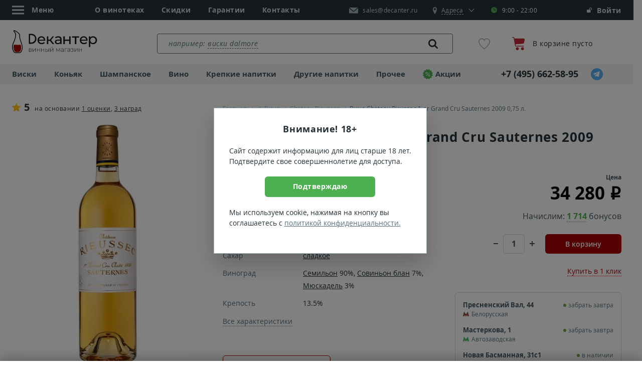

--- FILE ---
content_type: text/html; charset=UTF-8
request_url: https://decanter.ru/product/chateau-rieussec-1-er-grand-cru-sauternes-2009-id126965
body_size: 40762
content:
<!DOCTYPE html>
<!--[if lt IE 7]><html
class="no-js lt-ie9 lt-ie8 lt-ie7" xmlns="http://www.w3.org/1999/xhtml" xml:lang="ru" lang="ru"><![endif]-->
<!--[if IE 7]><html
class="no-js lt-ie9 lt-ie8" xmlns="http://www.w3.org/1999/xhtml" xml:lang="ru" lang="ru"><![endif]-->
<!--[if IE 8]><html
class="no-js lt-ie9" xmlns="http://www.w3.org/1999/xhtml" xml:lang="ru" lang="ru"><![endif]-->
<!--[if gt IE 8]><html
class="no-js" xmlns="http://www.w3.org/1999/xhtml" xml:lang="ru" lang="ru"><![endif]--><html
xmlns="http://www.w3.org/1999/xhtml" xmlns:og="http://ogp.me/ns#" xml:lang="ru" lang="ru"><head><meta
property="og:title" content="Вино Chateau Rieussec 1-er Grand Cru Sauternes 2009 0.75&nbsp;л" /><meta
property="og:type" content="website" /><meta
property="og:image" content="https://decanter.ruhttps://static.decanter.ru/upload/images/313330/313330-vino-chateau-rieussec-1-er-grand-cru-sauternes-2009-0-75-l-sq.jpg" /><meta
property="og:description" content="В наличии по цене 34 280 руб в магазине Декантер. Описание и характеристики, отзывы." /><meta
property="og:url" content="https://decanter.ru/product/chateau-rieussec-1-er-grand-cru-sauternes-2009-id126965" /> <script data-skip-moving="true" src="/local/templates/main2018/js/cookie.js"></script> <script data-skip-moving="true">window.dataLayer = [];
        window.sendOrder = false;

        function ga() {
            if (typeof ga_data == 'undefined') ga_data = [];
            var args = [];
            for (var i = 0; i < arguments.length; i++) args[i] = arguments[i];
            ga_data.push(args);
        }

        var loadScript = function (src) {
            var script = document.createElement('script'),
                appendTo = document.getElementsByTagName('body')[0];
            script.src = src;
            script.async = false;
            script.defer = true;
            appendTo.appendChild(script);
        };

        var isMobile = 0;
        var adult = 0;
                var chatDelay = 0;
                var cookieDomain = 'decanter.ru';
        var ya_browser_informer_show = "1";
                                var basket_popup_button_goal = 'Button_Checkout';
                                    const captchaGoal = 'captcha_google';
                                        const captchaType = 'Google';
                var isLightHouse = false;</script> <title>Вино Шато Рьёссек Гран Крю Сотерн 2009 белое сладкое, 0.75 л - купить в Москве французское вино Chateau Rieussec 1-er Grand Cru Sauternes 2009, 750 мл, по цене 34280 руб.</title><meta
http-equiv="Content-Type" content="text/html; charset=UTF-8" /><meta
name="keywords" content="Вино Шато Рьёссек Гран Крю Сотерн 2009" /><meta
name="description" content="Chateau Rieussec 1-er Grand Cru Sauternes 2009 0.75 л по цене 34280 руб.: &#127863; белое сладкое вино из региона Сотерн, Бордо, Франция с выдержкой от 18 до 26 месяцев. Крепость 13.5%. Отзывы покупателей магазина Декантер в Москве." /><link
rel="canonical" href="https://decanter.ru/product/chateau-rieussec-1-er-grand-cru-sauternes-2009-id126965" />   <link
rel="preload" href="https://static.decanter.ru/min/?b=local/templates/main2018/js&f=product-card.plugins.js,product-card.js&1768461314" as="script"> <script type="application/ld+json">{"@context":"https://schema.org/","@type":"Service","name":"Консультация по выбору вина","description":"Помощь сомелье при выборе вина на сайте Декантер","provider":{"@type":"Organization","name":"Decanter","url":"https://decanter.ru","logo":{"@type":"ImageObject","url":"/local/templates/main2018/images/inhtml/header-logo.svg"},"contactPoint":{"@type":"ContactPoint","telephone":"+7 (495) 662-58-95","contactType":"customer support","areaServed":"RU","availableLanguage":["ru"]}},"areaServed":{"@type":"Country","name":"Россия"}}</script> <meta
name="viewport" content="initial-scale=1.0, width=device-width, maximum-scale=1"><meta
name="skype_toolbar" content="skype_toolbar_parser_compatible">
<!--[if IE]><meta
http-equiv="X-UA-Compatible" content="IE=edge,chrome=1">
<![endif]--><meta
name="google" content="notranslate"><meta
name="format-detection" content="telephone=no"><link
rel="dns-prefetch" href="https://mc.yandex.ru"/><link
rel="dns-prefetch" href="https://api-maps.yandex.ru"/><link
rel="preconnect" href="https://static.decanter.ru"/><link
rel="preload" href="https://static.decanter.ru/local/templates/main2018/fonts/opensans-regular.woff" as="font"
crossorigin="anonymous"><link
rel="preload" href="https://static.decanter.ru/local/templates/main2018/fonts/opensans-bold.woff" as="font" crossorigin="anonymous"><link
rel="preload" href="https://static.decanter.ru/local/templates/main2018/fonts/icons.woff2" as="font" crossorigin="anonymous"><link
rel="preload" href="https://static.decanter.ru/local/templates/main2018/fonts/opensans-italic.woff" as="font" crossorigin="anonymous"><link
rel="preload" href="https://static.decanter.ru/local/templates/main2018/fonts/rouble.woff" as="font" crossorigin="anonymous"><link
rel="preload" href="https://static.decanter.ru/local/templates/main2018/fonts/pt-serif-regular.woff" as="font"
crossorigin="anonymous"><link
rel="preload" href="https://static.decanter.ru/local/templates/main2018/fonts/opensans-semibold.woff" as="font"
crossorigin="anonymous"><link
rel="preload" href="https://static.decanter.ru/local/templates/main2018/fonts/favorite-font.ttf?usp2n3" as="font"
crossorigin="anonymous"><link
rel="preload" href="https://static.decanter.ru/local/templates/main2018/fonts/icomoon.ttf?yn2qoo" as="font" crossorigin="anonymous"><link
rel="preload" href="https://static.decanter.ru/local/templates/main2018/fonts/cloud.ttf?v5q4ki" as="font" crossorigin="anonymous"><link
rel="preload" href="https://static.decanter.ru/local/templates/main2018/fonts/like.ttf?v5q4ki" as="font" crossorigin="anonymous"><link
rel="preload" href="https://static.decanter.ru/local/templates/main2018/fonts/youtube.ttf?eol2ld" as="font" crossorigin="anonymous"><link
rel="icon" type="image/svg+xml" href="/favicon.svg?2"><link
rel="shortcut icon" type="image/x-icon" href="/favicon.ico?2"><link
rel="apple-touch-icon" sizes="57x57" href="/apple-icon-57x57.png"><link
rel="apple-touch-icon" sizes="60x60" href="/apple-icon-60x60.png"><link
rel="apple-touch-icon" sizes="72x72" href="/apple-icon-72x72.png"><link
rel="apple-touch-icon" sizes="76x76" href="/apple-icon-76x76.png"><link
rel="apple-touch-icon" sizes="114x114" href="/apple-icon-114x114.png"><link
rel="apple-touch-icon" sizes="120x120" href="/apple-icon-120x120.png"><link
rel="apple-touch-icon" sizes="144x144" href="/apple-icon-144x144.png"><link
rel="apple-touch-icon" sizes="152x152" href="/apple-icon-152x152.png"><link
rel="apple-touch-icon" sizes="180x180" href="/apple-icon-180x180.png"><link
rel="icon" type="image/png" sizes="192x192" href="/android-icon-192x192.png"><link
rel="icon" type="image/png" sizes="32x32" href="/favicon-32x32.png"><link
rel="icon" type="image/png" sizes="96x96" href="/favicon-96x96.png"><link
rel="icon" type="image/png" sizes="16x16" href="/favicon-16x16.png"><meta
name="msapplication-TileColor" content="#ffffff"><meta
name="msapplication-TileImage" content="/ms-icon-144x144.png"><meta
name="theme-color" content="#ffffff"><link
rel="stylesheet"
href="https://static.decanter.ru/min/?b=local/templates/main2018/css&f=owl.carousel.min.css,owl.theme.default.min.css,main.css&1768902780"><link
rel="prefetch"
href="https://static.decanter.ru/min/?b=local/templates/main2018/js&f=jquery.min.js,plugins.js,common.js&17661489201766148920"
as="script">  <script type="application/ld+json">{"@context":"https://schema.org","@type":"Organization","name":"Decanter.ru - Магазин элитного алкоголя","description":"Декантер – магазин крепких напитков и вина в Москве. 83 тысячи наименований в наличии и под заказ. Крупнейшая коллекция виски и коньяка. Гарантия качества и оригинального происхождения.","logo":"/local/templates/main2018/images/inhtml/header-logo.svg","image":"/local/templates/main2018/images/inhtml/header-logo.svg","url":"https://decanter.ru","telephone":"+7 (495) 662-58-95","email":"sales@decanter.ru","address":{"@type":"PostalAddress","addressLocality":"Москва","streetAddress":"Сущевский Вал, 46с1","addressCountry":"RU","postalCode":"123557"},"sameAs":["https://t.me/decanter_ru","https://www.youtube.com/@decanter.russia","https://vkvideo.ru/@decanter_ru","https://dzen.ru/decanter_ru"]}</script> </head><body
data-copy-url="true"><div
id="captcha-container"></div><div
id="panel"></div><div
class="b-page-wrapp"><header
class="head"><div
class="head__pan-top"><div
class="container head__container"><ul
class="head__list head__list--main"><li><div
class="head__menu"><div
class="head__menu-link js-head-menu"><div
class="head__menu-icon">
<svg
class="burger-icon" width="24" height="24" viewBox="0 0 24 24">
<line
class="line top" x1="0" y1="5" x2="24" y2="5"></line>
<line
class="line middle" x1="0" y1="12" x2="24" y2="12"></line>
<line
class="line bottom" x1="0" y1="19" x2="24" y2="19"></line>
</svg></div>
<span>Меню</span></div><div
class="head__menu-list js-head-menu-list hide"><ul><li><div
class="head-menu__group">
<a
href="javascript:void(0)" class="head-menu__link js-open-submenu head-menu__link--city">
<span
class="icon-mark"></span>
<span>
<span
class="head-menu__link-border">Москва</span>
</span>
</a></div><div
class="head-menu__sub-menu"><div
class="head-menu__back">
<a
href="javascript:void(0)" class="head-menu__link js-close-submenu"><div
class="head-menu__link-img">
<img
src="https://static.decanter.ru/local/templates/main2018/images/inhtml/menu/icon-back.svg" alt=""></div>
<span>Назад</span>
</a></div><div
class="head-menu__content"><ul
class="head-menu__list"><li
class="head-menu__item" itemscope itemtype="https://schema.org/SiteNavigationElement">
<a
href="https://decanter.ru/product/chateau-rieussec-1-er-grand-cru-sauternes-2009-id126965" class="head-menu__link" itemprop="url">Москва</a><meta
itemprop="name" content="Москва"></li><li
class="head-menu__item" itemscope itemtype="https://schema.org/SiteNavigationElement">
<a
href="https://spb.decanter.ru/product/chateau-rieussec-1-er-grand-cru-sauternes-2009-id126965" class="head-menu__link" itemprop="url">Санкт-Петербург</a><meta
itemprop="name" content="Санкт-Петербург"></li><li
class="head-menu__item" itemscope itemtype="https://schema.org/SiteNavigationElement">
<a
href="https://ivn.decanter.ru/product/chateau-rieussec-1-er-grand-cru-sauternes-2009-id126965" class="head-menu__link" itemprop="url">Иваново</a><meta
itemprop="name" content="Иваново"></li></ul></div></div></li><li
itemscope itemtype="https://schema.org/SiteNavigationElement">
<a
href="/shop" itemprop="url">О винотеках</a><meta
itemprop="name" content="О винотеках"></li><li
itemscope itemtype="https://schema.org/SiteNavigationElement">
<a
href="/conditions" itemprop="url">Условия работы</a><meta
itemprop="name" content="Условия работы"></li><li
itemscope itemtype="https://schema.org/SiteNavigationElement">
<a
href="/discont" itemprop="url">Скидки</a><meta
itemprop="name" content="Скидки"></li><li
itemscope itemtype="https://schema.org/SiteNavigationElement">
<a
href="/degustations" itemprop="url">Дегустации</a><meta
itemprop="name" content="Дегустации"></li><li
itemscope itemtype="https://schema.org/SiteNavigationElement">
<a
href="/quality" itemprop="url">Гарантии</a><meta
itemprop="name" content="Гарантии"></li><li
itemscope itemtype="https://schema.org/SiteNavigationElement">
<a
href="/site-reviews" itemprop="url">Отзывы о магазине</a><meta
itemprop="name" content="Отзывы о магазине"></li><li
itemscope itemtype="https://schema.org/SiteNavigationElement">
<a
href="/about-us" itemprop="url">О компании</a><meta
itemprop="name" content="О компании"></li><li
itemscope itemtype="https://schema.org/SiteNavigationElement">
<a
href="/team" itemprop="url">Команда</a><meta
itemprop="name" content="Команда"></li><li
itemscope itemtype="https://schema.org/SiteNavigationElement">
<a
href="/corporative" itemprop="url">Корпоративным клиентам</a><meta
itemprop="name" content="Корпоративным клиентам"></li><li
itemscope itemtype="https://schema.org/SiteNavigationElement">
<a
href="/articles" itemprop="url">Статьи</a><meta
itemprop="name" content="Статьи"></li><li
itemscope itemtype="https://schema.org/SiteNavigationElement">
<a
href="/vacancy" itemprop="url">Вакансии</a><meta
itemprop="name" content="Вакансии"></li><li
itemscope itemtype="https://schema.org/SiteNavigationElement">
<a
href="/contacts" itemprop="url">Контакты</a><meta
itemprop="name" content="Контакты"></li></ul><div
class="head-menu__social">
<a
href="https://www.instagram.com/decanter.ru/" class="head-menu__social-item" rel="nofollow">
<img
src="https://static.decanter.ru/local/templates/main2018/images/content/contacts/instagram.svg" alt="instagram">
</a>
<a
href="https://t.me/decanter_ru" class="head-menu__social-item" rel="nofollow">
<img
src="https://static.decanter.ru/local/templates/main2018/images/content/contacts/telegram.svg" alt="telegram">
</a>
<a
href="https://www.youtube.com/channel/UC7NPqbk1RrHVFSx2zKbGHog" class="head-menu__social-item" rel="nofollow">
<img
src="https://static.decanter.ru/local/templates/main2018/images/content/contacts/youtube.svg" alt="youtube">
</a></div></div></div></li><li>
<a
href="/shop">О винотеках</a></li><li>
<a
href="/discont" data-action="discount-click">Скидки</a></li><li>
<a
href="/quality">Гарантии</a></li><li>
<a
href="/contacts">Контакты</a></li></ul><div
class="head__group">
<a
href="mailto:sales@decanter.ru" class="head__mail">
<img
src="https://static.decanter.ru/local/templates/main2018/images/inhtml/mail-white.svg" alt=""
class="head__mail-icon" loading="lazy">
<span
itemprop="email">sales@decanter.ru</span>
</a><div
class="head__address js-address"><div
class="head__address-block">
<a
href="javascript:void(0)" class="head__map js-address-block">
<span
class="icon-mark"></span>
<span
itemprop="streetAddress" class="head__address-text js-address-active"><span>Адреса</span></span>
</a><div
class="head__time">
<span
class="icon-clock"></span>9:00 - 22:00<div
class="head__time-tooltip">Магазин открыт</div></div></div><div
class="head__address-select js-address-select"><div
class="head__address-city"><div
class="head-menu__group">
<a
href="javascript:void(0)" class="head-menu__link js-open-submenu">
<span
class="icon-mark"></span>
<span>
<span
class="head-menu__link-border">Москва</span>
</span>
</a></div><div
class="head-menu__sub-menu"><div
class="head-menu__back">
<a
href="javascript:void(0)" class="head-menu__link js-close-submenu"><div
class="head-menu__link-img">
<img
src="https://static.decanter.ru/local/templates/main2018/images/inhtml/menu/icon-back.svg" alt=""></div>
<span>Назад</span>
</a></div><div
class="head-menu__content"><ul
class="head-menu__list"><li
class="head-menu__item">
<a
href="https://decanter.ru/product/chateau-rieussec-1-er-grand-cru-sauternes-2009-id126965" class="head-menu__link">Москва</a></li><li
class="head-menu__item">
<a
href="https://spb.decanter.ru/product/chateau-rieussec-1-er-grand-cru-sauternes-2009-id126965" class="head-menu__link">Санкт-Петербург</a></li><li
class="head-menu__item">
<a
href="https://ivn.decanter.ru/product/chateau-rieussec-1-er-grand-cru-sauternes-2009-id126965" class="head-menu__link">Иваново</a></li></ul></div></div></div><div
class="head__address-item js-address-item" data-code="presnya"><div
class="head__address-title store">
<span
class="store__head">Пресненский Вал, 44</span>
<span
class="store__metro"><span
class="icon-metro" style="color: #8a4e36;"></span> Белорусская</span></div>
<a
href="tel:+74959551670" class="head__address-phone">
<span
class="icon-phone"></span>
<span>+7 (495) 955-16-70</span>
</a></div><div
class="head__address-item js-address-item" data-code="masterkova"><div
class="head__address-title store">
<span
class="store__head">Мастеркова, 1</span>
<span
class="store__metro"><span
class="icon-metro" style="color: #48b85e;"></span> Автозаводская</span></div>
<a
href="tel:+74952254412" class="head__address-phone">
<span
class="icon-phone"></span>
<span>+7 (495) 225-44-12</span>
</a></div><div
class="head__address-item js-address-item" data-code="basmannaya"><div
class="head__address-title store">
<span
class="store__head">Новая Басманная, 31с1</span>
<span
class="store__metro"><span
class="icon-metro" style="color: #2d72b4;"></span> Бауманская</span></div>
<a
href="tel:+74955404612" class="head__address-phone">
<span
class="icon-phone"></span>
<span>+7 (495) 540-46-12</span>
</a></div><div
class="head__address-item js-address-item" data-code="leninskiy"><div
class="head__address-title store">
<span
class="store__head">Ленинский пр-т, 66</span>
<span
class="store__metro"><span
class="icon-metro" style="color: #9b2015;"></span> Университет</span></div>
<a
href="tel:+74955653612" class="head__address-phone">
<span
class="icon-phone"></span>
<span>+7 (495) 565-36-12</span>
</a></div><p>Схема проезда и телефоны торговых залов на странице <a
href="/contacts">Контакты</a></p></div></div></div><div
class="head__login"><style>.sberbank_id_icon {
		background-image:url(/bitrix/images/sberbank.id/sber_id_logo_green.svg);
        background-size: 16px 16px;
        width:16px;
        height:16px;
        background-repeat:no-repeat;
	}
	.bx-authform-social ul li .bx-authform-social-icon.sberbank_id_icon {
		background-image:url(/bitrix/images/sberbank.id/sber_id_logo_green.svg); 
		background-size:contain
	}</style>  <span
class="head__login-link" data-target="#popup-auth-registration" data-toggle="modal" title="Личный кабинет">
<span
class="icon-login"></span>
Войти
</span></div></div></div><div
class="head__pan"><div
class="container">
<a
href="/" class="head__logo">
<img
src="https://static.decanter.ru/local/templates/main2018/images/inhtml/header-logo.svg?2"
alt="Магазин элитного алкоголя Декантер" loading="lazy">
</a><div
class="search-container" data-main-search><div
class="search search--header" itemscope itemtype="https://schema.org/WebSite"><link
itemprop="url" href="https://decanter.ru"/><form
action="/search/" class="search__form" itemprop="potentialAction" itemscope itemtype="https://schema.org/SearchAction">
<label
for="header-search" class="search__placeholder hide">
<span>например: </span>
</label>
<label
for="header-search" class="search__placeholder search__placeholder--link hide">
<a
href="#" title="">виски dalmore</a>
</label><meta
itemprop="target" content="https://decanter.ru/search?q={q}"/>
<input
type="text" id="header-search" name="q"
value=""
placeholder=""
autocomplete="off"
class="search__input js-search-result" itemprop="query-input"/>
<button
type="submit" class="search__link">
<span
class="icon-loup"></span>
<img
class="icon-spinner" src="https://static.decanter.ru/local/templates/main2018/images/spinner.gif" style="display: none;">
</button></form><div
class="b-result js-scroll-result" id="searched-words"><div
class="b-result__group b-result__group--searched"><div
class="b-result__header">Популярные запросы</div><div
class="b-result__panel">
<a
href="#" class="b-result__link" data-action="to_search">вино верде</a></div><div
class="b-result__panel">
<a
href="#" class="b-result__link" data-action="to_search">вино шабли</a></div><div
class="b-result__panel">
<a
href="#" class="b-result__link" data-action="to_search">вино рислинг</a></div><div
class="b-result__panel">
<a
href="#" class="b-result__link" data-action="to_search">вино шардоне</a></div><div
class="b-result__panel">
<a
href="#" class="b-result__link" data-action="to_search">вино бруно</a></div><div
class="b-result__panel">
<a
href="#" class="b-result__link" data-action="to_search">гранатовое вино</a></div><div
class="b-result__panel">
<a
href="#" class="b-result__link" data-action="to_search">ежевичное вино</a></div><div
class="b-result__panel">
<a
href="#" class="b-result__link" data-action="to_search">вино сухое испания</a></div><div
class="b-result__panel">
<a
href="#" class="b-result__link" data-action="to_search">вино белое азербайджан</a></div><div
class="b-result__panel">
<a
href="#" class="b-result__link" data-action="to_search">вино 19 Crimes</a></div></div></div></div></div><div
class="head-favorite">
<a
href="/favorites" class="head-favorite__container"
onclick="if (window.yaCounter81598 !== undefined) {yaCounter81598.reachGoal('go_to_favorite');}">
<span
class="icon-favorite-stroke"></span>
<span
class="head-favorite__quantity collapse">0</span>
</a></div><div
class="head-cart">
<a
href="/cart" class="head-cart__link">
<span
class="head-cart__image"><img
src="https://static.decanter.ru/local/templates/main2018/images/inhtml/cart.svg" alt="Корзина"></span><div
class="head-cart__group"><p
class="head-cart__text">В корзине пусто</p></div>
</a></div></div></div><div
class="head__pan-btm js-header-pan-btm"><div
class="container"><div
class="head-nav head-nav--top"><div
class="head-nav__block head-nav__block--list"><ul
class="head-nav__list "><li
itemscope itemtype="https://schema.org/SiteNavigationElement">
<a
href="/whisky"  data-action="get-cat-el">
Виски            </a><div
class="head-nav__panel" style="display: none;"><div
class="head-nav__cat">
<button
class="head-nav__close js-nav-close"></button><ul><li
class="head-nav__cat-title">
Бренды</li><li>
<a
href="/johnnie-walker" data-action="get-cat-el" class="head-nav__link head-nav__link--bold">Johnnie Walker</a></li><li>
<a
href="/chivas-regal" data-action="get-cat-el" class="head-nav__link head-nav__link--bold">Chivas Regal</a></li><li>
<a
href="/macallan" data-action="get-cat-el" class="head-nav__link head-nav__link--bold">Macallan</a></li><li>
<a
href="/jameson" data-action="get-cat-el" class="head-nav__link head-nav__link--bold">Jameson</a></li><li>
<a
href="/jack-daniels" data-action="get-cat-el" class="head-nav__link head-nav__link--bold">Jack Daniels</a></li><li><span
data-alink="/whisky" class="link--dummy"></span></li></ul><ul><li
class="head-nav__cat-title">
Выдержка</li><li>
<a
href="/whisky/3goda" data-action="get-cat-el" class="head-nav__link head-nav__link--bold">3 года</a></li><li>
<a
href="/whisky/10let" data-action="get-cat-el" class="head-nav__link head-nav__link--bold">10 лет</a></li><li>
<a
href="/12let" data-action="get-cat-el" class="head-nav__link head-nav__link--bold">12 лет</a></li><li>
<a
href="/whisky/15let" data-action="get-cat-el" class="head-nav__link head-nav__link--bold">15 лет</a></li><li>
<a
href="/whisky/18let" data-action="get-cat-el" class="head-nav__link head-nav__link--bold">18 лет</a></li><li><span
data-alink="/whisky" class="link--dummy"></span></li></ul><ul><li
class="head-nav__cat-title">
Страна</li><li>
<a
href="/whisky/scotland" data-action="get-cat-el" class="head-nav__link head-nav__link--bold">Шотландия</a></li><li>
<a
href="/whisky/ireland" data-action="get-cat-el" class="head-nav__link head-nav__link--bold">Ирландия</a></li><li>
<a
href="/whisky/usa" data-action="get-cat-el" class="head-nav__link head-nav__link--bold">США</a></li><li>
<a
href="/whisky/japan" data-action="get-cat-el" class="head-nav__link head-nav__link--bold">Япония</a></li><li>
<a
href="/whisky/taiwan" data-action="get-cat-el" class="head-nav__link head-nav__link--bold">Тайвань</a></li><li><span
data-alink="/whisky" class="link--dummy"></span></li></ul><ul><li
class="head-nav__cat-title">
Тип</li><li>
<a
href="/single-malt-whisky" data-action="get-cat-el" class="head-nav__link head-nav__link--bold">Односолодовый</a></li><li>
<a
href="/blended-whisky" data-action="get-cat-el" class="head-nav__link head-nav__link--bold">Купажированный</a></li><li>
<a
href="/bourbon-whiskey" data-action="get-cat-el" class="head-nav__link head-nav__link--bold">Бурбон</a></li><li>
<a
href="/malt-whisky" data-action="get-cat-el" class="head-nav__link head-nav__link--bold">Солодовый</a></li><li>
<a
href="/tennessy-whiskey" data-action="get-cat-el" class="head-nav__link head-nav__link--bold">Теннесси</a></li><li><span
data-alink="/whisky" class="link--dummy"></span></li></ul><ul><li
class="head-nav__cat-title">Цена</li><li>
<a
href="/whisky/do-1000" data-action="get-cat-el" class="head-nav__link head-nav__link--bold">до 1000&nbsp;<span
class="rub"><span>руб.</span></span></a></li><li>
<a
href="/whisky/ot-1000-do-4000" data-action="get-cat-el" class="head-nav__link head-nav__link--bold">1000 - 4000&nbsp;<span
class="rub"><span>руб.</span></span></a></li><li>
<a
href="/whisky/ot-4000-do-8000" data-action="get-cat-el" class="head-nav__link head-nav__link--bold">4000 - 8000&nbsp;<span
class="rub"><span>руб.</span></span></a></li><li><span
data-alink="/whisky" class="link--dummy"></span></li></ul></div>
<a
href="/whisky" class="head-nav__btn-more">Показать все</a><div
class="goods-item goods-item--header-bavigation"></div></div><meta
itemprop="url" content="/whisky"><meta
itemprop="name" content="Виски"></li><li
itemscope itemtype="https://schema.org/SiteNavigationElement">
<a
href="/cognac"  data-action="get-cat-el">
Коньяк            </a><div
class="head-nav__panel" style="display: none;"><div
class="head-nav__cat">
<button
class="head-nav__close js-nav-close"></button><ul><li
class="head-nav__cat-title">
Бренды</li><li>
<a
href="/hennessy" data-action="get-cat-el" class="head-nav__link head-nav__link--bold">Hennessy</a></li><li>
<a
href="/courvoisier" data-action="get-cat-el" class="head-nav__link head-nav__link--bold">Courvoisier</a></li><li>
<a
href="/remy-martin" data-action="get-cat-el" class="head-nav__link head-nav__link--bold">Remy Martin</a></li><li>
<a
href="/camus" data-action="get-cat-el" class="head-nav__link head-nav__link--bold">Camus</a></li><li>
<a
href="/ararat" data-action="get-cat-el" class="head-nav__link head-nav__link--bold">Арарат</a></li><li><span
data-alink="/cognac" class="link--dummy"></span></li></ul><ul><li
class="head-nav__cat-title">
Класс</li><li>
<a
href="/cognac/vs" data-action="get-cat-el" class="head-nav__link head-nav__link--bold">VS</a></li><li>
<a
href="/cognac/vsop" data-action="get-cat-el" class="head-nav__link head-nav__link--bold">VSOP</a></li><li>
<a
href="/cognac/xo" data-action="get-cat-el" class="head-nav__link head-nav__link--bold">XO</a></li><li>
<a
href="/cognac/3-zvezdi" data-action="get-cat-el" class="head-nav__link head-nav__link--bold">3 звезды</a></li><li>
<a
href="/cognac/5-zvezd" data-action="get-cat-el" class="head-nav__link head-nav__link--bold">5 звезд</a></li><li><span
data-alink="/cognac" class="link--dummy"></span></li></ul><ul><li
class="head-nav__cat-title">
Популярные</li><li>
<a
href="/cognac" data-action="get-cat-el" class="head-nav__link head-nav__link--bold">Коньяк</a></li><li>
<a
href="/armagnac" data-action="get-cat-el" class="head-nav__link head-nav__link--bold">Арманьяк</a></li><li>
<a
href="/brandy" data-action="get-cat-el" class="head-nav__link head-nav__link--bold">Бренди</a></li><li>
<a
href="/calvados" data-action="get-cat-el" class="head-nav__link head-nav__link--bold">Кальвадос</a></li><li><span
data-alink="/cognac" class="link--dummy"></span></li></ul><ul><li
class="head-nav__cat-title">
Страна</li><li>
<a
href="/cognac/france" data-action="get-cat-el" class="head-nav__link head-nav__link--bold">Франция</a></li><li>
<a
href="/armeniya" data-action="get-cat-el" class="head-nav__link head-nav__link--bold">Армения</a></li><li>
<a
href="/cognac-russia" data-action="get-cat-el" class="head-nav__link head-nav__link--bold">Россия</a></li><li><span
data-alink="/cognac" class="link--dummy"></span></li></ul><ul><li
class="head-nav__cat-title">Цена</li><li>
<a
href="/cognac/do-1000" data-action="get-cat-el" class="head-nav__link head-nav__link--bold">до 1000&nbsp;<span
class="rub"><span>руб.</span></span></a></li><li>
<a
href="/cognac/ot-1000-do-4000" data-action="get-cat-el" class="head-nav__link head-nav__link--bold">1000 - 4000&nbsp;<span
class="rub"><span>руб.</span></span></a></li><li>
<a
href="/cognac/ot-4000-do-8000" data-action="get-cat-el" class="head-nav__link head-nav__link--bold">4000 - 8000&nbsp;<span
class="rub"><span>руб.</span></span></a></li><li><span
data-alink="/cognac" class="link--dummy"></span></li></ul></div>
<a
href="/cognac" class="head-nav__btn-more">Показать все</a><div
class="goods-item goods-item--header-bavigation"></div></div><meta
itemprop="url" content="/cognac"><meta
itemprop="name" content="Коньяк"></li><li
itemscope itemtype="https://schema.org/SiteNavigationElement">
<a
href="/champagne"  data-action="get-cat-el">
Шампанское            </a><div
class="head-nav__panel" style="display: none;"><div
class="head-nav__cat">
<button
class="head-nav__close js-nav-close"></button><ul><li
class="head-nav__cat-title">
Бренды</li><li>
<a
href="/moet-chandon" data-action="get-cat-el" class="head-nav__link head-nav__link--bold">Moet & Chandon</a></li><li>
<a
href="/veuve-clicquot" data-action="get-cat-el" class="head-nav__link head-nav__link--bold">Veuve Clicquot</a></li><li>
<a
href="/ruinart" data-action="get-cat-el" class="head-nav__link head-nav__link--bold">Ruinart</a></li><li>
<a
href="/perrier-jouet" data-action="get-cat-el" class="head-nav__link head-nav__link--bold">Perrier Jouet</a></li><li>
<a
href="/mastro-binelli" data-action="get-cat-el" class="head-nav__link head-nav__link--bold">Mastro Binelli</a></li><li>
<a
href="/asti-mondoro" data-action="get-cat-el" class="head-nav__link head-nav__link--bold">Mondoro</a></li><li>
<a
href="/abrau-durso" data-action="get-cat-el" class="head-nav__link head-nav__link--bold">Абрау-Дюрсо</a></li><li><span
data-alink="/champagne" class="link--dummy"></span></li></ul><ul><li
class="head-nav__cat-title">
Популярные</li><li>
<a
href="/champagne" data-action="get-cat-el" class="head-nav__link head-nav__link--bold">Шампанское</a></li><li>
<a
href="/igristoe-vino" data-action="get-cat-el" class="head-nav__link head-nav__link--bold">Игристое вино</a></li><li>
<a
href="/prosecco" data-action="get-cat-el" class="head-nav__link head-nav__link--bold">Просекко</a></li><li>
<a
href="/asti" data-action="get-cat-el" class="head-nav__link head-nav__link--bold">Асти</a></li><li>
<a
href="/cava" data-action="get-cat-el" class="head-nav__link head-nav__link--bold">Кава</a></li><li>
<a
href="/lambrusco" data-action="get-cat-el" class="head-nav__link head-nav__link--bold">Ламбруско</a></li><li>
<a
href="/igristoe-vino/cremant" data-action="get-cat-el" class="head-nav__link head-nav__link--bold">Креман</a></li><li>
<a
href="/igristoe-vino/petnat" data-action="get-cat-el" class="head-nav__link head-nav__link--bold">Петнат</a></li><li>
<a
href="/igristoe-vino/sekt" data-action="get-cat-el" class="head-nav__link head-nav__link--bold">Зект</a></li><li><span
data-alink="/champagne" class="link--dummy"></span></li></ul><ul><li
class="head-nav__cat-title">
Страна</li><li>
<a
href="/champagne/france" data-action="get-cat-el" class="head-nav__link head-nav__link--bold">Франция</a></li><li>
<a
href="/sparkling-wine-italy" data-action="get-cat-el" class="head-nav__link head-nav__link--bold">Италия</a></li><li>
<a
href="/sparkling-wine-russia" data-action="get-cat-el" class="head-nav__link head-nav__link--bold">Россия</a></li><li><span
data-alink="/champagne" class="link--dummy"></span></li></ul><ul><li
class="head-nav__cat-title">
Сахар</li><li>
<a
href="/champagne/brut" data-action="get-cat-el" class="head-nav__link head-nav__link--bold">Брют</a></li><li>
<a
href="/champagne/dry" data-action="get-cat-el" class="head-nav__link head-nav__link--bold">Сухое</a></li><li>
<a
href="/champagne/semi-dry" data-action="get-cat-el" class="head-nav__link head-nav__link--bold">Полусухое</a></li><li>
<a
href="/champagne/semi-sweet" data-action="get-cat-el" class="head-nav__link head-nav__link--bold">Полусладкое</a></li><li><span
data-alink="/champagne" class="link--dummy"></span></li></ul><ul><li
class="head-nav__cat-title">Цена</li><li>
<a
href="/champagne/do-1000" data-action="get-cat-el" class="head-nav__link head-nav__link--bold">до 1000&nbsp;<span
class="rub"><span>руб.</span></span></a></li><li>
<a
href="/champagne/ot-1000-do-2000" data-action="get-cat-el" class="head-nav__link head-nav__link--bold">1000 - 2000&nbsp;<span
class="rub"><span>руб.</span></span></a></li><li>
<a
href="/champagne/ot-2000-do-6000" data-action="get-cat-el" class="head-nav__link head-nav__link--bold">2000 - 6000&nbsp;<span
class="rub"><span>руб.</span></span></a></li><li><span
data-alink="/champagne" class="link--dummy"></span></li></ul></div>
<a
href="/champagne" class="head-nav__btn-more">Показать все</a><div
class="goods-item goods-item--header-bavigation"></div></div><meta
itemprop="url" content="/champagne"><meta
itemprop="name" content="Шампанское"></li><li
itemscope itemtype="https://schema.org/SiteNavigationElement">
<a
href="/wine"  data-action="get-cat-el">
Вино            </a><div
class="head-nav__panel" style="display: none;"><div
class="head-nav__cat">
<button
class="head-nav__close js-nav-close"></button><ul><li
class="head-nav__cat-title">
Страна</li><li>
<a
href="/wine-france" data-action="get-cat-el" class="head-nav__link head-nav__link--bold">Франция</a></li><li>
<a
href="/wine-italy" data-action="get-cat-el" class="head-nav__link head-nav__link--bold">Италия</a></li><li>
<a
href="/wine-spain" data-action="get-cat-el" class="head-nav__link head-nav__link--bold">Испания</a></li><li>
<a
href="/wine-russia" data-action="get-cat-el" class="head-nav__link head-nav__link--bold">Россия</a></li><li>
<a
href="/wine-georgia" data-action="get-cat-el" class="head-nav__link head-nav__link--bold">Грузия</a></li><li>
<a
href="/wine-germany" data-action="get-cat-el" class="head-nav__link head-nav__link--bold">Германия</a></li><li>
<a
href="/wine-south-africa" data-action="get-cat-el" class="head-nav__link head-nav__link--bold">ЮАР</a></li><li>
<a
href="/wine-chile" data-action="get-cat-el" class="head-nav__link head-nav__link--bold">Чили</a></li><li><span
data-alink="/wine" class="link--dummy"></span></li></ul><ul><li
class="head-nav__cat-title">
Регион</li><li>
<a
href="/bordeaux" data-action="get-cat-el" class="head-nav__link head-nav__link--bold">Бордо</a></li><li>
<a
href="/bourgogne" data-action="get-cat-el" class="head-nav__link head-nav__link--bold">Бургундия</a></li><li>
<a
href="/rhone" data-action="get-cat-el" class="head-nav__link head-nav__link--bold">Долина Роны</a></li><li>
<a
href="/toscana" data-action="get-cat-el" class="head-nav__link head-nav__link--bold">Тоскана</a></li><li>
<a
href="/veneto" data-action="get-cat-el" class="head-nav__link head-nav__link--bold">Венето</a></li><li>
<a
href="/piemonte" data-action="get-cat-el" class="head-nav__link head-nav__link--bold">Пьемонт</a></li><li>
<a
href="/rioja" data-action="get-cat-el" class="head-nav__link head-nav__link--bold">Риоха</a></li><li>
<a
href="/catalunya" data-action="get-cat-el" class="head-nav__link head-nav__link--bold">Каталония</a></li><li><span
data-alink="/wine" class="link--dummy"></span></li></ul><ul><li
class="head-nav__cat-title">
Цвет</li><li>
<a
href="/wine/red" data-action="get-cat-el" class="head-nav__link head-nav__link--bold">Красное</a></li><li>
<a
href="/wine/white" data-action="get-cat-el" class="head-nav__link head-nav__link--bold">Белое</a></li><li>
<a
href="/wine/rose" data-action="get-cat-el" class="head-nav__link head-nav__link--bold">Розовое</a></li><li><span
data-alink="/wine" class="link--dummy"></span></li><li
class="head-nav__cat-title">
Сахар</li><li>
<a
href="/wine/dry" data-action="get-cat-el" class="head-nav__link head-nav__link--bold">Сухое</a></li><li>
<a
href="/wine/semi-dry" data-action="get-cat-el" class="head-nav__link head-nav__link--bold">Полусухое</a></li><li>
<a
href="/wine/semi-sweet" data-action="get-cat-el" class="head-nav__link head-nav__link--bold">Полусладкое</a></li><li>
<a
href="/wine/sweet" data-action="get-cat-el" class="head-nav__link head-nav__link--bold">Сладкое</a></li><li><span
data-alink="/wine" class="link--dummy"></span></li></ul><ul><li
class="head-nav__cat-title">
Тип</li><li>
<a
href="/wine-kosher" data-action="get-cat-el" class="head-nav__link head-nav__link--bold">Кошерное</a></li><li>
<a
href="/wine/organic" data-action="get-cat-el" class="head-nav__link head-nav__link--bold">Органическое</a></li><li>
<a
href="/vermouth" data-action="get-cat-el" class="head-nav__link head-nav__link--bold">Вермут</a></li><li>
<a
href="/portwein" data-action="get-cat-el" class="head-nav__link head-nav__link--bold">Портвейн</a></li><li>
<a
href="/jerez" data-action="get-cat-el" class="head-nav__link head-nav__link--bold">Херес</a></li><li>
<a
href="/madera" data-action="get-cat-el" class="head-nav__link head-nav__link--bold">Мадера</a></li><li>
<a
href="/marsala" data-action="get-cat-el" class="head-nav__link head-nav__link--bold">Марсала</a></li><li>
<a
href="/wine-no-alcohol" data-action="get-cat-el" class="head-nav__link head-nav__link--bold">Безалкогольное</a></li><li><span
data-alink="/wine" class="link--dummy"></span></li></ul><ul><li
class="head-nav__cat-title">Цена</li><li>
<a
href="/wine/do-1000" data-action="get-cat-el" class="head-nav__link head-nav__link--bold">до 1000&nbsp;<span
class="rub"><span>руб.</span></span></a></li><li>
<a
href="/wine/ot-1000-do-2000" data-action="get-cat-el" class="head-nav__link head-nav__link--bold">1000 - 2000&nbsp;<span
class="rub"><span>руб.</span></span></a></li><li>
<a
href="/wine/ot-2000-do-6000" data-action="get-cat-el" class="head-nav__link head-nav__link--bold">2000 - 6000&nbsp;<span
class="rub"><span>руб.</span></span></a></li><li><span
data-alink="/wine" class="link--dummy"></span></li></ul></div>
<a
href="/wine" class="head-nav__btn-more">Показать все</a><div
class="goods-item goods-item--header-bavigation"></div></div><meta
itemprop="url" content="/wine"><meta
itemprop="name" content="Вино"></li><li
itemscope itemtype="https://schema.org/SiteNavigationElement">
<a
href="/spirits"  data-action="get-cat-el">
Крепкие напитки            </a><div
class="head-nav__panel" style="display: none;"><div
class="head-nav__cat">
<button
class="head-nav__close js-nav-close"></button><ul><li
class="head-nav__cat-title">
<a
class="head-nav__link head-nav__link--bold" href="/absinth" data-action="get-cat-el">                                        Абсент</li><li>
<a
href="/absenta-xenta" data-action="get-cat-el" class="head-nav__link head-nav__link--bold">Xenta</a></li><li
class="head-nav__cat-title">
<a
class="head-nav__link head-nav__link--bold" href="/akvavit" data-action="get-cat-el">                                        Аквавит</li><li>
<a
href="/banfi" data-action="get-cat-el" class="head-nav__link head-nav__link--bold">Castello Banfi</a></li><li
class="head-nav__cat-title">
<a
class="head-nav__link head-nav__link--bold" href="/arack" data-action="get-cat-el">                                        Арак</li><li
class="head-nav__cat-title">
<a
class="head-nav__link head-nav__link--bold" href="/armagnac" data-action="get-cat-el">                                        Арманьяк</li><li
class="head-nav__cat-title">
<a
class="head-nav__link head-nav__link--bold" href="/brandy" data-action="get-cat-el">                                        Бренди</li><li
class="head-nav__cat-title">
<a
class="head-nav__link head-nav__link--bold" href="/vodka" data-action="get-cat-el">                                        Водка</li><li>
<a
href="/beluga" data-action="get-cat-el" class="head-nav__link head-nav__link--bold">Белуга</a></li><li>
<a
href="/chistye-rosy" data-action="get-cat-el" class="head-nav__link head-nav__link--bold">Чистые Росы</a></li><li>
<a
href="/russian-standard" data-action="get-cat-el" class="head-nav__link head-nav__link--bold">Русский Стандарт</a></li><li>
<a
href="/finlandia" data-action="get-cat-el" class="head-nav__link head-nav__link--bold">Finlandia</a></li><li>
<a
href="/legend-of-the-kremlin" data-action="get-cat-el" class="head-nav__link head-nav__link--bold">Легенда Кремля</a></li><li>
<a
href="/absolut-vodka" data-action="get-cat-el" class="head-nav__link head-nav__link--bold">Absolut</a></li></ul><ul><li
class="head-nav__cat-title">
<a
class="head-nav__link head-nav__link--bold" href="/grappa" data-action="get-cat-el">                                        Граппа</li><li
class="head-nav__cat-title">
<a
class="head-nav__link head-nav__link--bold" href="/gin" data-action="get-cat-el">                                        Джин</li><li>
<a
href="/beefeater" data-action="get-cat-el" class="head-nav__link head-nav__link--bold">Beefeater</a></li><li>
<a
href="/gin-hendricks" data-action="get-cat-el" class="head-nav__link head-nav__link--bold">Hendrick's</a></li><li>
<a
href="/gordons" data-action="get-cat-el" class="head-nav__link head-nav__link--bold">Gordons</a></li><li>
<a
href="/bombay-sapphire" data-action="get-cat-el" class="head-nav__link head-nav__link--bold">Bombay Sapphire</a></li><li
class="head-nav__cat-title">
<a
class="head-nav__link head-nav__link--bold" href="/calvados" data-action="get-cat-el">                                        Кальвадос</li><li>
<a
href="/chateau-du-breuil" data-action="get-cat-el" class="head-nav__link head-nav__link--bold">Chateau du Breuil</a></li><li>
<a
href="/pere-magloire" data-action="get-cat-el" class="head-nav__link head-nav__link--bold">Pere Magloire</a></li><li>
<a
href="/christian-drouin-calvados" data-action="get-cat-el" class="head-nav__link head-nav__link--bold">Christian Drouin</a></li><li
class="head-nav__cat-title">
<a
class="head-nav__link head-nav__link--bold" href="/kashasa" data-action="get-cat-el">                                        Кашаса</li><li
class="head-nav__cat-title">
<a
class="head-nav__link head-nav__link--bold" href="/liqueur" data-action="get-cat-el">                                        Ликер</li><li>
<a
href="/baileys" data-action="get-cat-el" class="head-nav__link head-nav__link--bold">Baileys</a></li><li>
<a
href="/jagermeister" data-action="get-cat-el" class="head-nav__link head-nav__link--bold">Jagermeister</a></li><li>
<a
href="/wenneker" data-action="get-cat-el" class="head-nav__link head-nav__link--bold">Wenneker</a></li><li>
<a
href="/bols" data-action="get-cat-el" class="head-nav__link head-nav__link--bold">Bols</a></li><li>
<a
href="/cointreau" data-action="get-cat-el" class="head-nav__link head-nav__link--bold">Cointreau</a></li><li>
<a
href="/grand-marnier" data-action="get-cat-el" class="head-nav__link head-nav__link--bold">Grand Marnier</a></li><li>
<a
href="/sheridans" data-action="get-cat-el" class="head-nav__link head-nav__link--bold">Sheridans</a></li><li>
<a
href="/shartrez" data-action="get-cat-el" class="head-nav__link head-nav__link--bold">Chartreuse</a></li></ul><ul><li
class="head-nav__cat-title">
<a
class="head-nav__link head-nav__link--bold" href="/mezcal" data-action="get-cat-el">                                        Мескаль</li><li
class="head-nav__cat-title">
<a
class="head-nav__link head-nav__link--bold" href="/nastoika" data-action="get-cat-el">                                        Настойка</li><li>
<a
href="/jagermeister" data-action="get-cat-el" class="head-nav__link head-nav__link--bold">Jagermeister</a></li><li>
<a
href="/karlovarska-becherovka" data-action="get-cat-el" class="head-nav__link head-nav__link--bold">Becherovka</a></li><li>
<a
href="/aperol" data-action="get-cat-el" class="head-nav__link head-nav__link--bold">Aperol</a></li><li>
<a
href="/campari-bitter" data-action="get-cat-el" class="head-nav__link head-nav__link--bold">Campari</a></li><li>
<a
href="/riga-balzams" data-action="get-cat-el" class="head-nav__link head-nav__link--bold">Riga Balzams</a></li><li
class="head-nav__cat-title">
<a
class="head-nav__link head-nav__link--bold" href="/pisco" data-action="get-cat-el">                                        Писко</li><li
class="head-nav__cat-title">
<a
class="head-nav__link head-nav__link--bold" href="/rakia" data-action="get-cat-el">                                        Ракия</li><li
class="head-nav__cat-title">
<a
class="head-nav__link head-nav__link--bold" href="/rum" data-action="get-cat-el">                                        Ром</li><li>
<a
href="/rom-angostura" data-action="get-cat-el" class="head-nav__link head-nav__link--bold">Angostura</a></li><li>
<a
href="/zacapa-centenario" data-action="get-cat-el" class="head-nav__link head-nav__link--bold">Zacapa</a></li><li>
<a
href="/botucal" data-action="get-cat-el" class="head-nav__link head-nav__link--bold">Botucal</a></li><li>
<a
href="/havana-club" data-action="get-cat-el" class="head-nav__link head-nav__link--bold">Havana Club</a></li><li>
<a
href="/legendario" data-action="get-cat-el" class="head-nav__link head-nav__link--bold">Legendario</a></li><li>
<a
href="/takamaka" data-action="get-cat-el" class="head-nav__link head-nav__link--bold">Takamaka</a></li><li>
<a
href="/ron-barcelo" data-action="get-cat-el" class="head-nav__link head-nav__link--bold">Barcelo</a></li><li>
<a
href="/cubaney" data-action="get-cat-el" class="head-nav__link head-nav__link--bold">Cubaney</a></li></ul><ul><li
class="head-nav__cat-title">
<a
class="head-nav__link head-nav__link--bold" href="/samogon" data-action="get-cat-el">                                        Самогон</li><li
class="head-nav__cat-title">
<a
class="head-nav__link head-nav__link--bold" href="/tequila" data-action="get-cat-el">                                        Текила</li><li>
<a
href="/olmeca" data-action="get-cat-el" class="head-nav__link head-nav__link--bold">Olmeca</a></li><li>
<a
href="/don-julio" data-action="get-cat-el" class="head-nav__link head-nav__link--bold">Don Julio</a></li><li>
<a
href="/jose-cuervo" data-action="get-cat-el" class="head-nav__link head-nav__link--bold">Jose Cuervo</a></li><li>
<a
href="/rooster-rojo" data-action="get-cat-el" class="head-nav__link head-nav__link--bold">Rooster Rojo</a></li><li>
<a
href="/patron" data-action="get-cat-el" class="head-nav__link head-nav__link--bold">Patron</a></li><li>
<a
href="/casamigos-tequila" data-action="get-cat-el" class="head-nav__link head-nav__link--bold">Casamigos</a></li><li
class="head-nav__cat-title">
<a
class="head-nav__link head-nav__link--bold" href="/ouzo" data-action="get-cat-el">                                        Узо</li><li
class="head-nav__cat-title">
<a
class="head-nav__link head-nav__link--bold" href="/chacha" data-action="get-cat-el">                                        Чача</li><li
class="head-nav__cat-title">
<a
class="head-nav__link head-nav__link--bold" href="/schnaps" data-action="get-cat-el">                                        Шнапс</li></ul></div>
<a
href="/spirits" class="head-nav__btn-more">Показать все</a><div
class="goods-item goods-item--header-bavigation"></div></div><meta
itemprop="url" content="/spirits"><meta
itemprop="name" content="Крепкие напитки"></li><li
itemscope itemtype="https://schema.org/SiteNavigationElement">
<a
href="/drugie"  data-action="get-cat-el">
Другие напитки            </a><div
class="head-nav__panel" style="display: none;"><div
class="head-nav__cat">
<button
class="head-nav__close js-nav-close"></button><ul><li
class="head-nav__cat-title">
<a
class="head-nav__link head-nav__link--bold" href="/water" data-action="get-cat-el">                                        Вода</li><li>
<a
href="/san-benedetto" data-action="get-cat-el" class="head-nav__link head-nav__link--bold">San Benedetto</a></li><li>
<a
href="/voss" data-action="get-cat-el" class="head-nav__link head-nav__link--bold">VOSS</a></li><li>
<a
href="/san-pellegrino" data-action="get-cat-el" class="head-nav__link head-nav__link--bold">San Pellegrino</a></li><li
class="head-nav__cat-title">
<a
class="head-nav__link head-nav__link--bold" href="/tonik" data-action="get-cat-el">                                        Тоник</li><li>
<a
href="/fever-tree" data-action="get-cat-el" class="head-nav__link head-nav__link--bold">Fever Tree</a></li><li
class="head-nav__cat-title">
<a
class="head-nav__link head-nav__link--bold" href="/no-alcohol" data-action="get-cat-el">                                        Безалкогольные напитки</li></ul><ul><li
class="head-nav__cat-title">
<a
class="head-nav__link head-nav__link--bold" href="/beer" data-action="get-cat-el">                                        Пиво</li><li>
<a
href="/stortebeker" data-action="get-cat-el" class="head-nav__link head-nav__link--bold">Stortebeker</a></li><li>
<a
href="/schlenkerla" data-action="get-cat-el" class="head-nav__link head-nav__link--bold">Schlenkerla</a></li><li>
<a
href="/leikeim" data-action="get-cat-el" class="head-nav__link head-nav__link--bold">Leikeim</a></li><li>
<a
href="/ayinger" data-action="get-cat-el" class="head-nav__link head-nav__link--bold">Ayinger</a></li><li>
<a
href="/hartridges-beer" data-action="get-cat-el" class="head-nav__link head-nav__link--bold">Hartridges</a></li></ul><ul><li
class="head-nav__cat-title">
<a
class="head-nav__link head-nav__link--bold" href="/sake" data-action="get-cat-el">                                        Сакэ</li><li>
<a
href="/ozeki" data-action="get-cat-el" class="head-nav__link head-nav__link--bold">Ozeki</a></li><li>
<a
href="/akashi-tai" data-action="get-cat-el" class="head-nav__link head-nav__link--bold">Akashi Tai</a></li><li>
<a
href="/shichida" data-action="get-cat-el" class="head-nav__link head-nav__link--bold">Shichida</a></li><li>
<a
href="/kamotsuru-sake-brewing" data-action="get-cat-el" class="head-nav__link head-nav__link--bold">Kamotsuru</a></li><li>
<a
href="/sekiya" data-action="get-cat-el" class="head-nav__link head-nav__link--bold">Sekiya</a></li></ul><ul><li
class="head-nav__cat-title">
<a
class="head-nav__link head-nav__link--bold" href="/cidre" data-action="get-cat-el">                                        Сидр</li><li>
<a
href="/christian-drouin-cider" data-action="get-cat-el" class="head-nav__link head-nav__link--bold">Christian Drouin</a></li><li>
<a
href="/fournier" data-action="get-cat-el" class="head-nav__link head-nav__link--bold">Fournier</a></li><li
class="head-nav__cat-title">
<a
class="head-nav__link head-nav__link--bold" href="/sirop" data-action="get-cat-el">                                        Сироп</li><li>
<a
href="/marie-brizard-sirop" data-action="get-cat-el" class="head-nav__link head-nav__link--bold">Marie Brizard</a></li><li>
<a
href="/rooster-rojo-sangrita" data-action="get-cat-el" class="head-nav__link head-nav__link--bold">Rooster Rojo</a></li></ul></div>
<a
href="/drugie" class="head-nav__btn-more">Показать все</a><div
class="goods-item goods-item--header-bavigation"></div></div><meta
itemprop="url" content="/drugie"><meta
itemprop="name" content="Другие напитки"></li><li
itemscope itemtype="https://schema.org/SiteNavigationElement">
<a
href="/other"  data-action="get-cat-el">
Прочее            </a><div
class="head-nav__panel" style="display: none;"><div
class="head-nav__cat">
<button
class="head-nav__close js-nav-close"></button><ul><li
class="head-nav__cat-title">
<a
class="head-nav__link head-nav__link--bold" href="/glass" data-action="get-cat-el">                                        Бокалы</li><li>
<a
href="/glass/for-wine" data-action="get-cat-el" class="head-nav__link head-nav__link--bold">Для вина</a></li><li>
<a
href="/glass/for-champagne" data-action="get-cat-el" class="head-nav__link head-nav__link--bold">Для шампанского</a></li><li>
<a
href="/glass/for-whisky" data-action="get-cat-el" class="head-nav__link head-nav__link--bold">Для виски</a></li><li>
<a
href="/glass/for-cognac" data-action="get-cat-el" class="head-nav__link head-nav__link--bold">Для коньяка</a></li><li>
<a
href="/glass/for-water" data-action="get-cat-el" class="head-nav__link head-nav__link--bold">Для воды</a></li><li><span
data-alink="/glass" class="link--dummy"></span></li></ul><ul><li
class="head-nav__cat-title">
<a
class="head-nav__link head-nav__link--bold" href="/decanters" data-action="get-cat-el">                                        Декантеры</li><li>
<a
href="/riedel-decanters" data-action="get-cat-el" class="head-nav__link head-nav__link--bold">Riedel Decanters</a></li><li>
<a
href="/shpigelau-decanters" data-action="get-cat-el" class="head-nav__link head-nav__link--bold">Spiegelau</a></li><li
class="head-nav__cat-title">
<a
class="head-nav__link head-nav__link--bold" href="/gift-package" data-action="get-cat-el">                                        Упаковка</li><li>
<a
href="/gift-bags" data-action="get-cat-el" class="head-nav__link head-nav__link--bold">Пакеты</a></li><li>
<a
href="/gift-boxes-and-tubes" data-action="get-cat-el" class="head-nav__link head-nav__link--bold">Коробки и тубы</a></li></ul><ul><li
class="head-nav__cat-title">
<a
class="head-nav__link head-nav__link--bold" href="/aksessuari" data-action="get-cat-el">                                        Аксессуары</li><li>
<a
href="/whisky-stones" data-action="get-cat-el" class="head-nav__link head-nav__link--bold">Камни для виски</a></li><li>
<a
href="/corkscrews" data-action="get-cat-el" class="head-nav__link head-nav__link--bold">Штопоры</a></li><li><span
data-alink="/aksessuari" class="link--dummy"></span></li><li
class="head-nav__cat-title">
<a
class="head-nav__link head-nav__link--bold" href="/chocolate" data-action="get-cat-el">                                        Шоколад</li><li>
<a
href="/binoche" data-action="get-cat-el" class="head-nav__link head-nav__link--bold">Binoche</a></li></ul><ul><li
class="head-nav__cat-title">
<a
class="head-nav__link head-nav__link--bold" href="/gift-certificates" data-action="get-cat-el">                                        Подарочные сертификаты                                                                                            <img
src="https://static.decanter.ru/local/templates/main2018/images/content/gift.jpg?1" alt="Подарочные сертификаты"></li></ul></div><div
class="goods-item goods-item--header-bavigation"></div></div><meta
itemprop="url" content="/other"><meta
itemprop="name" content="Прочее"></li><li
itemscope itemtype="https://schema.org/SiteNavigationElement">
<a
href="/actions"  data-action="get-cat-el">
<img
src="https://static.decanter.ru/local/templates/main2018/images/inhtml/action.svg" alt="Акции">
Акции            </a><div
class="head-nav__panel" style="display: none;"><div
class="head-nav__cat">
<button
class="head-nav__close js-nav-close"></button><ul><li
class="head-nav__cat-title">
Акции</li><li>
<a
href="/top" data-action="get-cat-el" class="head-nav__link head-nav__link--bold">Топ напитков<br> 2025 года<br></a></li><li>
<a
href="/sale" data-action="get-cat-el" class="head-nav__link head-nav__link--bold">Распродажа</a></li><li>
<a
href="/unique" data-action="get-cat-el" class="head-nav__link head-nav__link--bold">Эксклюзивно в Декантере</a></li><li>
<a
href="/carpe-diem" data-action="get-cat-el" class="head-nav__link head-nav__link--bold">Лови момент</a></li><li
class="nav-promo-last"><span
data-alink="/actions" class="link--dummy"></span></li><li
class="head-nav__cat-title">
<a
class="head-nav__link head-nav__link--bold" href="/actions/armagnac" data-action="get-cat-el">                                        Арманьяк</li><li>
<a
href="/actions/chateau-de-lacquy" data-action="get-cat-el" class="head-nav__link head-nav__link--bold">Chateau de Lacquy</a></li></ul><ul><li
class="head-nav__cat-title">
<a
class="head-nav__link head-nav__link--bold" href="/actions/wine" data-action="get-cat-el">                                        Вино</li><li>
<a
href="/actions/wine-1000" data-action="get-cat-el" class="head-nav__link head-nav__link--bold">до 1000 <span
class="rub"><span>руб.</span></span></a></li><li>
<a
href="/actions/wine-1000-2000" data-action="get-cat-el" class="head-nav__link head-nav__link--bold">1000 - 2000 <span
class="rub"><span>руб.</span></span></a></li><li>
<a
href="/actions/wine-2000-6000" data-action="get-cat-el" class="head-nav__link head-nav__link--bold">2000 - 6000 <span
class="rub"><span>руб.</span></span></a></li><li
class="head-nav__cat-title">
<a
class="head-nav__link head-nav__link--bold" href="/actions/whisky" data-action="get-cat-el">                                        Виски</li><li>
<a
href="/actions/whisky-1000-4000" data-action="get-cat-el" class="head-nav__link head-nav__link--bold">1000 - 4000 <span
class="rub"><span>руб.</span></span></a></li><li>
<a
href="/actions/whisky-4000-8000" data-action="get-cat-el" class="head-nav__link head-nav__link--bold">4000 - 8000 <span
class="rub"><span>руб.</span></span></a></li></ul><ul><li
class="head-nav__cat-title">
<a
class="head-nav__link head-nav__link--bold" href="/actions/vodka" data-action="get-cat-el">                                        Водка</li><li>
<a
href="/actions/grey-goose-vodka" data-action="get-cat-el" class="head-nav__link head-nav__link--bold">Grey Goose</a></li><li
class="head-nav__cat-title">
<a
class="head-nav__link head-nav__link--bold" href="/actions/igristoe-vino" data-action="get-cat-el">                                        Игристое вино</li><li>
<a
href="/actions/nino-franco" data-action="get-cat-el" class="head-nav__link head-nav__link--bold">Nino Franco</a></li><li
class="head-nav__cat-title">
<a
class="head-nav__link head-nav__link--bold" href="/actions/calvados" data-action="get-cat-el">                                        Кальвадос</li><li>
<a
href="/actions/christian-drouin-calvados" data-action="get-cat-el" class="head-nav__link head-nav__link--bold">Christian Drouin</a></li><li
class="head-nav__cat-title">
<a
class="head-nav__link head-nav__link--bold" href="/actions/kashasa" data-action="get-cat-el">                                        Кашаса</li><li>
<a
href="/actions/cachaca-51" data-action="get-cat-el" class="head-nav__link head-nav__link--bold">Cachaca 51</a></li></ul><ul><li
class="head-nav__cat-title">
<a
class="head-nav__link head-nav__link--bold" href="/actions/cognac" data-action="get-cat-el">                                        Коньяк</li><li>
<a
href="/actions/cognac-1000-4000" data-action="get-cat-el" class="head-nav__link head-nav__link--bold">1000 - 4000 <span
class="rub"><span>руб.</span></span></a></li><li>
<a
href="/actions/cognac-4000-8000" data-action="get-cat-el" class="head-nav__link head-nav__link--bold">4000 - 8000 <span
class="rub"><span>руб.</span></span></a></li><li
class="head-nav__cat-title">
<a
class="head-nav__link head-nav__link--bold" href="/actions/portwein" data-action="get-cat-el">                                        Портвейн</li><li>
<a
href="/actions/niepoort" data-action="get-cat-el" class="head-nav__link head-nav__link--bold">Niepoort</a></li><li
class="head-nav__cat-title">
<a
class="head-nav__link head-nav__link--bold" href="/actions/rum" data-action="get-cat-el">                                        Ром</li><li>
<a
href="/actions/zacapa-centenario" data-action="get-cat-el" class="head-nav__link head-nav__link--bold">Zacapa</a></li><li
class="head-nav__cat-title">
<a
class="head-nav__link head-nav__link--bold" href="/actions/champagne" data-action="get-cat-el">                                        Шампанское</li><li>
<a
href="/actions/champagne-2000-6000" data-action="get-cat-el" class="head-nav__link head-nav__link--bold">2000 - 6000 <span
class="rub"><span>руб.</span></span></a></li></ul></div><div
class="goods-item goods-item--header-bavigation"></div></div><meta
itemprop="url" content="/actions"><meta
itemprop="name" content="Акции"></li></ul></div><div
class="head-nav__block head-nav__block--links">
<a
href="tel:+74956625895"
class="head__phone head-nav__block">
<span
itemprop="telephone">+7 (495) 662-58-95</span>
</a>
<a
href="https://t.me/DecanterTelegramBot"
class="head__messenger head-nav__block" title="Написать в Телеграм" target="_blank" data-action="open_telegram" data-domain="DecanterTelegramBot">
<img
src="/local/templates/main2018/images/icons-social/telegram.svg"
alt="telegram" loading="lazy">
</a></div></div></div></div><div
class="head__pan-fixed js-header-pan-fixed"><div
class="head__pan-fixed-wrap"><div
class="head__pan-fixed-content container">
<a
href="/" class="head-mobile__logo">
<img
src="https://static.decanter.ru/local/templates/main2018/images/inhtml/logo-min.svg"
alt="Магазин элитного алкоголя Декантер" loading="lazy">
</a>
<button
type="button" class="head__pan-fixed-catalog js-header-pan-fixed-catalog"><div
href="javascript:void(0)" class="head-mobile__menu">
<svg
class="burger-icon" width="24" height="24" viewBox="0 0 24 24">
<line
class="line top" x1="3" y1="6" x2="21" y2="6" />
<line
class="line middle" x1="3" y1="12" x2="21" y2="12" />
<line
class="line bottom" x1="3" y1="18" x2="21" y2="18" />
</svg></div>
<span>Каталог</span>
</button><div
class="search search--header"><link
itemprop="url" href="https://decanter.ru"/><form
action="/search/" class="search__form" itemprop="potentialAction" itemscope itemtype="https://schema.org/SearchAction">
<label
for="header-search" class="search__placeholder hide">
<span>например: </span>
</label>
<label
for="header-search" class="search__placeholder search__placeholder--link hide">
<a
href="#" title="">виски dalmore</a>
</label><meta
itemprop="target" content="https://decanter.ru/search?q={q}"/>
<input
type="text" id="header-search" name="q"
value=""
placeholder=""
autocomplete="off"
class="search__input js-search-result" itemprop="query-input"/>
<button
type="submit" class="search__link">
<span
class="icon-loup"></span>
<img
class="icon-spinner" src="https://static.decanter.ru/local/templates/main2018/images/spinner.gif" style="display: none;">
</button></form><div
class="b-result js-scroll-result" id="searched-words"><div
class="b-result__group b-result__group--searched"><div
class="b-result__header">Популярные запросы</div><div
class="b-result__panel">
<a
href="#" class="b-result__link" data-action="to_search">вино верде</a></div><div
class="b-result__panel">
<a
href="#" class="b-result__link" data-action="to_search">вино шабли</a></div><div
class="b-result__panel">
<a
href="#" class="b-result__link" data-action="to_search">вино рислинг</a></div><div
class="b-result__panel">
<a
href="#" class="b-result__link" data-action="to_search">вино шардоне</a></div><div
class="b-result__panel">
<a
href="#" class="b-result__link" data-action="to_search">вино бруно</a></div><div
class="b-result__panel">
<a
href="#" class="b-result__link" data-action="to_search">гранатовое вино</a></div><div
class="b-result__panel">
<a
href="#" class="b-result__link" data-action="to_search">ежевичное вино</a></div><div
class="b-result__panel">
<a
href="#" class="b-result__link" data-action="to_search">вино сухое испания</a></div><div
class="b-result__panel">
<a
href="#" class="b-result__link" data-action="to_search">вино белое азербайджан</a></div><div
class="b-result__panel">
<a
href="#" class="b-result__link" data-action="to_search">вино 19 Crimes</a></div></div></div></div><div
class="head-favorite">
<a
href="/favorites" class="head-favorite__container"
onclick="if (window.yaCounter81598 !== undefined) {yaCounter81598.reachGoal('go_to_favorite');}">
<span
class="icon-favorite-stroke"></span>
<span
class="head-favorite__quantity collapse">0</span>
</a></div><div
class="head__pan-fixed-divider"></div><div
class="head-cart">
<a
href="/cart" class="head-cart__link">
<span
class="head-cart__image"><img
src="https://static.decanter.ru/local/templates/main2018/images/inhtml/cart.svg" alt="Корзина"></span><div
class="head-cart__group"><p
class="head-cart__text">В корзине пусто</p></div>
</a></div><div
class="head__pan-fixed-divider"></div><div
class="head-nav__block head-nav__block--links">
<a
href="tel:+74956625895"
class="head__phone head-nav__block">
<span
itemprop="telephone"><span
class="icon-phone"></span>+7 (495) 662-58-95</span>
</a><div
class="head__pan-fixed-divider"></div>
<a
href="https://t.me/DecanterTelegramBot"
class="head__messenger head-nav__block" title="Написать в Телеграм" target="_blank">
<img
src="/local/templates/main2018/images/icons-social/telegram.svg"
alt="telegram" loading="lazy">
</a></div><div
class="head__login">
<span
class="head__login-link" data-target="#popup-auth-registration" data-toggle="modal" title="Личный кабинет">
<span
class="icon-login"></span>
Войти
</span></div></div></div><div
class="head__pan-btm js-header-pan-fixed-btm"><div
class="container"><div
class="head-nav head-nav--top"><div
class="head-nav__block head-nav__block--list"><ul
class="head-nav__list "><li
itemscope itemtype="https://schema.org/SiteNavigationElement">
<a
href="/whisky"  data-action="get-cat-el">
Виски            </a><div
class="head-nav__panel" style="display: none;"><div
class="head-nav__cat">
<button
class="head-nav__close js-nav-close"></button><ul><li
class="head-nav__cat-title">
Бренды</li><li>
<a
href="/johnnie-walker" data-action="get-cat-el" class="head-nav__link head-nav__link--bold">Johnnie Walker</a></li><li>
<a
href="/chivas-regal" data-action="get-cat-el" class="head-nav__link head-nav__link--bold">Chivas Regal</a></li><li>
<a
href="/macallan" data-action="get-cat-el" class="head-nav__link head-nav__link--bold">Macallan</a></li><li>
<a
href="/jameson" data-action="get-cat-el" class="head-nav__link head-nav__link--bold">Jameson</a></li><li>
<a
href="/jack-daniels" data-action="get-cat-el" class="head-nav__link head-nav__link--bold">Jack Daniels</a></li><li><span
data-alink="/whisky" class="link--dummy"></span></li></ul><ul><li
class="head-nav__cat-title">
Выдержка</li><li>
<a
href="/whisky/3goda" data-action="get-cat-el" class="head-nav__link head-nav__link--bold">3 года</a></li><li>
<a
href="/whisky/10let" data-action="get-cat-el" class="head-nav__link head-nav__link--bold">10 лет</a></li><li>
<a
href="/12let" data-action="get-cat-el" class="head-nav__link head-nav__link--bold">12 лет</a></li><li>
<a
href="/whisky/15let" data-action="get-cat-el" class="head-nav__link head-nav__link--bold">15 лет</a></li><li>
<a
href="/whisky/18let" data-action="get-cat-el" class="head-nav__link head-nav__link--bold">18 лет</a></li><li><span
data-alink="/whisky" class="link--dummy"></span></li></ul><ul><li
class="head-nav__cat-title">
Страна</li><li>
<a
href="/whisky/scotland" data-action="get-cat-el" class="head-nav__link head-nav__link--bold">Шотландия</a></li><li>
<a
href="/whisky/ireland" data-action="get-cat-el" class="head-nav__link head-nav__link--bold">Ирландия</a></li><li>
<a
href="/whisky/usa" data-action="get-cat-el" class="head-nav__link head-nav__link--bold">США</a></li><li>
<a
href="/whisky/japan" data-action="get-cat-el" class="head-nav__link head-nav__link--bold">Япония</a></li><li>
<a
href="/whisky/taiwan" data-action="get-cat-el" class="head-nav__link head-nav__link--bold">Тайвань</a></li><li><span
data-alink="/whisky" class="link--dummy"></span></li></ul><ul><li
class="head-nav__cat-title">
Тип</li><li>
<a
href="/single-malt-whisky" data-action="get-cat-el" class="head-nav__link head-nav__link--bold">Односолодовый</a></li><li>
<a
href="/blended-whisky" data-action="get-cat-el" class="head-nav__link head-nav__link--bold">Купажированный</a></li><li>
<a
href="/bourbon-whiskey" data-action="get-cat-el" class="head-nav__link head-nav__link--bold">Бурбон</a></li><li>
<a
href="/malt-whisky" data-action="get-cat-el" class="head-nav__link head-nav__link--bold">Солодовый</a></li><li>
<a
href="/tennessy-whiskey" data-action="get-cat-el" class="head-nav__link head-nav__link--bold">Теннесси</a></li><li><span
data-alink="/whisky" class="link--dummy"></span></li></ul><ul><li
class="head-nav__cat-title">Цена</li><li>
<a
href="/whisky/do-1000" data-action="get-cat-el" class="head-nav__link head-nav__link--bold">до 1000&nbsp;<span
class="rub"><span>руб.</span></span></a></li><li>
<a
href="/whisky/ot-1000-do-4000" data-action="get-cat-el" class="head-nav__link head-nav__link--bold">1000 - 4000&nbsp;<span
class="rub"><span>руб.</span></span></a></li><li>
<a
href="/whisky/ot-4000-do-8000" data-action="get-cat-el" class="head-nav__link head-nav__link--bold">4000 - 8000&nbsp;<span
class="rub"><span>руб.</span></span></a></li><li><span
data-alink="/whisky" class="link--dummy"></span></li></ul></div>
<a
href="/whisky" class="head-nav__btn-more">Показать все</a><div
class="goods-item goods-item--header-bavigation"></div></div><meta
itemprop="url" content="/whisky"><meta
itemprop="name" content="Виски"></li><li
itemscope itemtype="https://schema.org/SiteNavigationElement">
<a
href="/cognac"  data-action="get-cat-el">
Коньяк            </a><div
class="head-nav__panel" style="display: none;"><div
class="head-nav__cat">
<button
class="head-nav__close js-nav-close"></button><ul><li
class="head-nav__cat-title">
Бренды</li><li>
<a
href="/hennessy" data-action="get-cat-el" class="head-nav__link head-nav__link--bold">Hennessy</a></li><li>
<a
href="/courvoisier" data-action="get-cat-el" class="head-nav__link head-nav__link--bold">Courvoisier</a></li><li>
<a
href="/remy-martin" data-action="get-cat-el" class="head-nav__link head-nav__link--bold">Remy Martin</a></li><li>
<a
href="/camus" data-action="get-cat-el" class="head-nav__link head-nav__link--bold">Camus</a></li><li>
<a
href="/ararat" data-action="get-cat-el" class="head-nav__link head-nav__link--bold">Арарат</a></li><li><span
data-alink="/cognac" class="link--dummy"></span></li></ul><ul><li
class="head-nav__cat-title">
Класс</li><li>
<a
href="/cognac/vs" data-action="get-cat-el" class="head-nav__link head-nav__link--bold">VS</a></li><li>
<a
href="/cognac/vsop" data-action="get-cat-el" class="head-nav__link head-nav__link--bold">VSOP</a></li><li>
<a
href="/cognac/xo" data-action="get-cat-el" class="head-nav__link head-nav__link--bold">XO</a></li><li>
<a
href="/cognac/3-zvezdi" data-action="get-cat-el" class="head-nav__link head-nav__link--bold">3 звезды</a></li><li>
<a
href="/cognac/5-zvezd" data-action="get-cat-el" class="head-nav__link head-nav__link--bold">5 звезд</a></li><li><span
data-alink="/cognac" class="link--dummy"></span></li></ul><ul><li
class="head-nav__cat-title">
Популярные</li><li>
<a
href="/cognac" data-action="get-cat-el" class="head-nav__link head-nav__link--bold">Коньяк</a></li><li>
<a
href="/armagnac" data-action="get-cat-el" class="head-nav__link head-nav__link--bold">Арманьяк</a></li><li>
<a
href="/brandy" data-action="get-cat-el" class="head-nav__link head-nav__link--bold">Бренди</a></li><li>
<a
href="/calvados" data-action="get-cat-el" class="head-nav__link head-nav__link--bold">Кальвадос</a></li><li><span
data-alink="/cognac" class="link--dummy"></span></li></ul><ul><li
class="head-nav__cat-title">
Страна</li><li>
<a
href="/cognac/france" data-action="get-cat-el" class="head-nav__link head-nav__link--bold">Франция</a></li><li>
<a
href="/armeniya" data-action="get-cat-el" class="head-nav__link head-nav__link--bold">Армения</a></li><li>
<a
href="/cognac-russia" data-action="get-cat-el" class="head-nav__link head-nav__link--bold">Россия</a></li><li><span
data-alink="/cognac" class="link--dummy"></span></li></ul><ul><li
class="head-nav__cat-title">Цена</li><li>
<a
href="/cognac/do-1000" data-action="get-cat-el" class="head-nav__link head-nav__link--bold">до 1000&nbsp;<span
class="rub"><span>руб.</span></span></a></li><li>
<a
href="/cognac/ot-1000-do-4000" data-action="get-cat-el" class="head-nav__link head-nav__link--bold">1000 - 4000&nbsp;<span
class="rub"><span>руб.</span></span></a></li><li>
<a
href="/cognac/ot-4000-do-8000" data-action="get-cat-el" class="head-nav__link head-nav__link--bold">4000 - 8000&nbsp;<span
class="rub"><span>руб.</span></span></a></li><li><span
data-alink="/cognac" class="link--dummy"></span></li></ul></div>
<a
href="/cognac" class="head-nav__btn-more">Показать все</a><div
class="goods-item goods-item--header-bavigation"></div></div><meta
itemprop="url" content="/cognac"><meta
itemprop="name" content="Коньяк"></li><li
itemscope itemtype="https://schema.org/SiteNavigationElement">
<a
href="/champagne"  data-action="get-cat-el">
Шампанское            </a><div
class="head-nav__panel" style="display: none;"><div
class="head-nav__cat">
<button
class="head-nav__close js-nav-close"></button><ul><li
class="head-nav__cat-title">
Бренды</li><li>
<a
href="/moet-chandon" data-action="get-cat-el" class="head-nav__link head-nav__link--bold">Moet & Chandon</a></li><li>
<a
href="/veuve-clicquot" data-action="get-cat-el" class="head-nav__link head-nav__link--bold">Veuve Clicquot</a></li><li>
<a
href="/ruinart" data-action="get-cat-el" class="head-nav__link head-nav__link--bold">Ruinart</a></li><li>
<a
href="/perrier-jouet" data-action="get-cat-el" class="head-nav__link head-nav__link--bold">Perrier Jouet</a></li><li>
<a
href="/mastro-binelli" data-action="get-cat-el" class="head-nav__link head-nav__link--bold">Mastro Binelli</a></li><li>
<a
href="/asti-mondoro" data-action="get-cat-el" class="head-nav__link head-nav__link--bold">Mondoro</a></li><li>
<a
href="/abrau-durso" data-action="get-cat-el" class="head-nav__link head-nav__link--bold">Абрау-Дюрсо</a></li><li><span
data-alink="/champagne" class="link--dummy"></span></li></ul><ul><li
class="head-nav__cat-title">
Популярные</li><li>
<a
href="/champagne" data-action="get-cat-el" class="head-nav__link head-nav__link--bold">Шампанское</a></li><li>
<a
href="/igristoe-vino" data-action="get-cat-el" class="head-nav__link head-nav__link--bold">Игристое вино</a></li><li>
<a
href="/prosecco" data-action="get-cat-el" class="head-nav__link head-nav__link--bold">Просекко</a></li><li>
<a
href="/asti" data-action="get-cat-el" class="head-nav__link head-nav__link--bold">Асти</a></li><li>
<a
href="/cava" data-action="get-cat-el" class="head-nav__link head-nav__link--bold">Кава</a></li><li>
<a
href="/lambrusco" data-action="get-cat-el" class="head-nav__link head-nav__link--bold">Ламбруско</a></li><li>
<a
href="/igristoe-vino/cremant" data-action="get-cat-el" class="head-nav__link head-nav__link--bold">Креман</a></li><li>
<a
href="/igristoe-vino/petnat" data-action="get-cat-el" class="head-nav__link head-nav__link--bold">Петнат</a></li><li>
<a
href="/igristoe-vino/sekt" data-action="get-cat-el" class="head-nav__link head-nav__link--bold">Зект</a></li><li><span
data-alink="/champagne" class="link--dummy"></span></li></ul><ul><li
class="head-nav__cat-title">
Страна</li><li>
<a
href="/champagne/france" data-action="get-cat-el" class="head-nav__link head-nav__link--bold">Франция</a></li><li>
<a
href="/sparkling-wine-italy" data-action="get-cat-el" class="head-nav__link head-nav__link--bold">Италия</a></li><li>
<a
href="/sparkling-wine-russia" data-action="get-cat-el" class="head-nav__link head-nav__link--bold">Россия</a></li><li><span
data-alink="/champagne" class="link--dummy"></span></li></ul><ul><li
class="head-nav__cat-title">
Сахар</li><li>
<a
href="/champagne/brut" data-action="get-cat-el" class="head-nav__link head-nav__link--bold">Брют</a></li><li>
<a
href="/champagne/dry" data-action="get-cat-el" class="head-nav__link head-nav__link--bold">Сухое</a></li><li>
<a
href="/champagne/semi-dry" data-action="get-cat-el" class="head-nav__link head-nav__link--bold">Полусухое</a></li><li>
<a
href="/champagne/semi-sweet" data-action="get-cat-el" class="head-nav__link head-nav__link--bold">Полусладкое</a></li><li><span
data-alink="/champagne" class="link--dummy"></span></li></ul><ul><li
class="head-nav__cat-title">Цена</li><li>
<a
href="/champagne/do-1000" data-action="get-cat-el" class="head-nav__link head-nav__link--bold">до 1000&nbsp;<span
class="rub"><span>руб.</span></span></a></li><li>
<a
href="/champagne/ot-1000-do-2000" data-action="get-cat-el" class="head-nav__link head-nav__link--bold">1000 - 2000&nbsp;<span
class="rub"><span>руб.</span></span></a></li><li>
<a
href="/champagne/ot-2000-do-6000" data-action="get-cat-el" class="head-nav__link head-nav__link--bold">2000 - 6000&nbsp;<span
class="rub"><span>руб.</span></span></a></li><li><span
data-alink="/champagne" class="link--dummy"></span></li></ul></div>
<a
href="/champagne" class="head-nav__btn-more">Показать все</a><div
class="goods-item goods-item--header-bavigation"></div></div><meta
itemprop="url" content="/champagne"><meta
itemprop="name" content="Шампанское"></li><li
itemscope itemtype="https://schema.org/SiteNavigationElement">
<a
href="/wine"  data-action="get-cat-el">
Вино            </a><div
class="head-nav__panel" style="display: none;"><div
class="head-nav__cat">
<button
class="head-nav__close js-nav-close"></button><ul><li
class="head-nav__cat-title">
Страна</li><li>
<a
href="/wine-france" data-action="get-cat-el" class="head-nav__link head-nav__link--bold">Франция</a></li><li>
<a
href="/wine-italy" data-action="get-cat-el" class="head-nav__link head-nav__link--bold">Италия</a></li><li>
<a
href="/wine-spain" data-action="get-cat-el" class="head-nav__link head-nav__link--bold">Испания</a></li><li>
<a
href="/wine-russia" data-action="get-cat-el" class="head-nav__link head-nav__link--bold">Россия</a></li><li>
<a
href="/wine-georgia" data-action="get-cat-el" class="head-nav__link head-nav__link--bold">Грузия</a></li><li>
<a
href="/wine-germany" data-action="get-cat-el" class="head-nav__link head-nav__link--bold">Германия</a></li><li>
<a
href="/wine-south-africa" data-action="get-cat-el" class="head-nav__link head-nav__link--bold">ЮАР</a></li><li>
<a
href="/wine-chile" data-action="get-cat-el" class="head-nav__link head-nav__link--bold">Чили</a></li><li><span
data-alink="/wine" class="link--dummy"></span></li></ul><ul><li
class="head-nav__cat-title">
Регион</li><li>
<a
href="/bordeaux" data-action="get-cat-el" class="head-nav__link head-nav__link--bold">Бордо</a></li><li>
<a
href="/bourgogne" data-action="get-cat-el" class="head-nav__link head-nav__link--bold">Бургундия</a></li><li>
<a
href="/rhone" data-action="get-cat-el" class="head-nav__link head-nav__link--bold">Долина Роны</a></li><li>
<a
href="/toscana" data-action="get-cat-el" class="head-nav__link head-nav__link--bold">Тоскана</a></li><li>
<a
href="/veneto" data-action="get-cat-el" class="head-nav__link head-nav__link--bold">Венето</a></li><li>
<a
href="/piemonte" data-action="get-cat-el" class="head-nav__link head-nav__link--bold">Пьемонт</a></li><li>
<a
href="/rioja" data-action="get-cat-el" class="head-nav__link head-nav__link--bold">Риоха</a></li><li>
<a
href="/catalunya" data-action="get-cat-el" class="head-nav__link head-nav__link--bold">Каталония</a></li><li><span
data-alink="/wine" class="link--dummy"></span></li></ul><ul><li
class="head-nav__cat-title">
Цвет</li><li>
<a
href="/wine/red" data-action="get-cat-el" class="head-nav__link head-nav__link--bold">Красное</a></li><li>
<a
href="/wine/white" data-action="get-cat-el" class="head-nav__link head-nav__link--bold">Белое</a></li><li>
<a
href="/wine/rose" data-action="get-cat-el" class="head-nav__link head-nav__link--bold">Розовое</a></li><li><span
data-alink="/wine" class="link--dummy"></span></li><li
class="head-nav__cat-title">
Сахар</li><li>
<a
href="/wine/dry" data-action="get-cat-el" class="head-nav__link head-nav__link--bold">Сухое</a></li><li>
<a
href="/wine/semi-dry" data-action="get-cat-el" class="head-nav__link head-nav__link--bold">Полусухое</a></li><li>
<a
href="/wine/semi-sweet" data-action="get-cat-el" class="head-nav__link head-nav__link--bold">Полусладкое</a></li><li>
<a
href="/wine/sweet" data-action="get-cat-el" class="head-nav__link head-nav__link--bold">Сладкое</a></li><li><span
data-alink="/wine" class="link--dummy"></span></li></ul><ul><li
class="head-nav__cat-title">
Тип</li><li>
<a
href="/wine-kosher" data-action="get-cat-el" class="head-nav__link head-nav__link--bold">Кошерное</a></li><li>
<a
href="/wine/organic" data-action="get-cat-el" class="head-nav__link head-nav__link--bold">Органическое</a></li><li>
<a
href="/vermouth" data-action="get-cat-el" class="head-nav__link head-nav__link--bold">Вермут</a></li><li>
<a
href="/portwein" data-action="get-cat-el" class="head-nav__link head-nav__link--bold">Портвейн</a></li><li>
<a
href="/jerez" data-action="get-cat-el" class="head-nav__link head-nav__link--bold">Херес</a></li><li>
<a
href="/madera" data-action="get-cat-el" class="head-nav__link head-nav__link--bold">Мадера</a></li><li>
<a
href="/marsala" data-action="get-cat-el" class="head-nav__link head-nav__link--bold">Марсала</a></li><li>
<a
href="/wine-no-alcohol" data-action="get-cat-el" class="head-nav__link head-nav__link--bold">Безалкогольное</a></li><li><span
data-alink="/wine" class="link--dummy"></span></li></ul><ul><li
class="head-nav__cat-title">Цена</li><li>
<a
href="/wine/do-1000" data-action="get-cat-el" class="head-nav__link head-nav__link--bold">до 1000&nbsp;<span
class="rub"><span>руб.</span></span></a></li><li>
<a
href="/wine/ot-1000-do-2000" data-action="get-cat-el" class="head-nav__link head-nav__link--bold">1000 - 2000&nbsp;<span
class="rub"><span>руб.</span></span></a></li><li>
<a
href="/wine/ot-2000-do-6000" data-action="get-cat-el" class="head-nav__link head-nav__link--bold">2000 - 6000&nbsp;<span
class="rub"><span>руб.</span></span></a></li><li><span
data-alink="/wine" class="link--dummy"></span></li></ul></div>
<a
href="/wine" class="head-nav__btn-more">Показать все</a><div
class="goods-item goods-item--header-bavigation"></div></div><meta
itemprop="url" content="/wine"><meta
itemprop="name" content="Вино"></li><li
itemscope itemtype="https://schema.org/SiteNavigationElement">
<a
href="/spirits"  data-action="get-cat-el">
Крепкие напитки            </a><div
class="head-nav__panel" style="display: none;"><div
class="head-nav__cat">
<button
class="head-nav__close js-nav-close"></button><ul><li
class="head-nav__cat-title">
<a
class="head-nav__link head-nav__link--bold" href="/absinth" data-action="get-cat-el">                                        Абсент</li><li>
<a
href="/absenta-xenta" data-action="get-cat-el" class="head-nav__link head-nav__link--bold">Xenta</a></li><li
class="head-nav__cat-title">
<a
class="head-nav__link head-nav__link--bold" href="/akvavit" data-action="get-cat-el">                                        Аквавит</li><li>
<a
href="/banfi" data-action="get-cat-el" class="head-nav__link head-nav__link--bold">Castello Banfi</a></li><li
class="head-nav__cat-title">
<a
class="head-nav__link head-nav__link--bold" href="/arack" data-action="get-cat-el">                                        Арак</li><li
class="head-nav__cat-title">
<a
class="head-nav__link head-nav__link--bold" href="/armagnac" data-action="get-cat-el">                                        Арманьяк</li><li
class="head-nav__cat-title">
<a
class="head-nav__link head-nav__link--bold" href="/brandy" data-action="get-cat-el">                                        Бренди</li><li
class="head-nav__cat-title">
<a
class="head-nav__link head-nav__link--bold" href="/vodka" data-action="get-cat-el">                                        Водка</li><li>
<a
href="/beluga" data-action="get-cat-el" class="head-nav__link head-nav__link--bold">Белуга</a></li><li>
<a
href="/chistye-rosy" data-action="get-cat-el" class="head-nav__link head-nav__link--bold">Чистые Росы</a></li><li>
<a
href="/russian-standard" data-action="get-cat-el" class="head-nav__link head-nav__link--bold">Русский Стандарт</a></li><li>
<a
href="/finlandia" data-action="get-cat-el" class="head-nav__link head-nav__link--bold">Finlandia</a></li><li>
<a
href="/legend-of-the-kremlin" data-action="get-cat-el" class="head-nav__link head-nav__link--bold">Легенда Кремля</a></li><li>
<a
href="/absolut-vodka" data-action="get-cat-el" class="head-nav__link head-nav__link--bold">Absolut</a></li></ul><ul><li
class="head-nav__cat-title">
<a
class="head-nav__link head-nav__link--bold" href="/grappa" data-action="get-cat-el">                                        Граппа</li><li
class="head-nav__cat-title">
<a
class="head-nav__link head-nav__link--bold" href="/gin" data-action="get-cat-el">                                        Джин</li><li>
<a
href="/beefeater" data-action="get-cat-el" class="head-nav__link head-nav__link--bold">Beefeater</a></li><li>
<a
href="/gin-hendricks" data-action="get-cat-el" class="head-nav__link head-nav__link--bold">Hendrick's</a></li><li>
<a
href="/gordons" data-action="get-cat-el" class="head-nav__link head-nav__link--bold">Gordons</a></li><li>
<a
href="/bombay-sapphire" data-action="get-cat-el" class="head-nav__link head-nav__link--bold">Bombay Sapphire</a></li><li
class="head-nav__cat-title">
<a
class="head-nav__link head-nav__link--bold" href="/calvados" data-action="get-cat-el">                                        Кальвадос</li><li>
<a
href="/chateau-du-breuil" data-action="get-cat-el" class="head-nav__link head-nav__link--bold">Chateau du Breuil</a></li><li>
<a
href="/pere-magloire" data-action="get-cat-el" class="head-nav__link head-nav__link--bold">Pere Magloire</a></li><li>
<a
href="/christian-drouin-calvados" data-action="get-cat-el" class="head-nav__link head-nav__link--bold">Christian Drouin</a></li><li
class="head-nav__cat-title">
<a
class="head-nav__link head-nav__link--bold" href="/kashasa" data-action="get-cat-el">                                        Кашаса</li><li
class="head-nav__cat-title">
<a
class="head-nav__link head-nav__link--bold" href="/liqueur" data-action="get-cat-el">                                        Ликер</li><li>
<a
href="/baileys" data-action="get-cat-el" class="head-nav__link head-nav__link--bold">Baileys</a></li><li>
<a
href="/jagermeister" data-action="get-cat-el" class="head-nav__link head-nav__link--bold">Jagermeister</a></li><li>
<a
href="/wenneker" data-action="get-cat-el" class="head-nav__link head-nav__link--bold">Wenneker</a></li><li>
<a
href="/bols" data-action="get-cat-el" class="head-nav__link head-nav__link--bold">Bols</a></li><li>
<a
href="/cointreau" data-action="get-cat-el" class="head-nav__link head-nav__link--bold">Cointreau</a></li><li>
<a
href="/grand-marnier" data-action="get-cat-el" class="head-nav__link head-nav__link--bold">Grand Marnier</a></li><li>
<a
href="/sheridans" data-action="get-cat-el" class="head-nav__link head-nav__link--bold">Sheridans</a></li><li>
<a
href="/shartrez" data-action="get-cat-el" class="head-nav__link head-nav__link--bold">Chartreuse</a></li></ul><ul><li
class="head-nav__cat-title">
<a
class="head-nav__link head-nav__link--bold" href="/mezcal" data-action="get-cat-el">                                        Мескаль</li><li
class="head-nav__cat-title">
<a
class="head-nav__link head-nav__link--bold" href="/nastoika" data-action="get-cat-el">                                        Настойка</li><li>
<a
href="/jagermeister" data-action="get-cat-el" class="head-nav__link head-nav__link--bold">Jagermeister</a></li><li>
<a
href="/karlovarska-becherovka" data-action="get-cat-el" class="head-nav__link head-nav__link--bold">Becherovka</a></li><li>
<a
href="/aperol" data-action="get-cat-el" class="head-nav__link head-nav__link--bold">Aperol</a></li><li>
<a
href="/campari-bitter" data-action="get-cat-el" class="head-nav__link head-nav__link--bold">Campari</a></li><li>
<a
href="/riga-balzams" data-action="get-cat-el" class="head-nav__link head-nav__link--bold">Riga Balzams</a></li><li
class="head-nav__cat-title">
<a
class="head-nav__link head-nav__link--bold" href="/pisco" data-action="get-cat-el">                                        Писко</li><li
class="head-nav__cat-title">
<a
class="head-nav__link head-nav__link--bold" href="/rakia" data-action="get-cat-el">                                        Ракия</li><li
class="head-nav__cat-title">
<a
class="head-nav__link head-nav__link--bold" href="/rum" data-action="get-cat-el">                                        Ром</li><li>
<a
href="/rom-angostura" data-action="get-cat-el" class="head-nav__link head-nav__link--bold">Angostura</a></li><li>
<a
href="/zacapa-centenario" data-action="get-cat-el" class="head-nav__link head-nav__link--bold">Zacapa</a></li><li>
<a
href="/botucal" data-action="get-cat-el" class="head-nav__link head-nav__link--bold">Botucal</a></li><li>
<a
href="/havana-club" data-action="get-cat-el" class="head-nav__link head-nav__link--bold">Havana Club</a></li><li>
<a
href="/legendario" data-action="get-cat-el" class="head-nav__link head-nav__link--bold">Legendario</a></li><li>
<a
href="/takamaka" data-action="get-cat-el" class="head-nav__link head-nav__link--bold">Takamaka</a></li><li>
<a
href="/ron-barcelo" data-action="get-cat-el" class="head-nav__link head-nav__link--bold">Barcelo</a></li><li>
<a
href="/cubaney" data-action="get-cat-el" class="head-nav__link head-nav__link--bold">Cubaney</a></li></ul><ul><li
class="head-nav__cat-title">
<a
class="head-nav__link head-nav__link--bold" href="/samogon" data-action="get-cat-el">                                        Самогон</li><li
class="head-nav__cat-title">
<a
class="head-nav__link head-nav__link--bold" href="/tequila" data-action="get-cat-el">                                        Текила</li><li>
<a
href="/olmeca" data-action="get-cat-el" class="head-nav__link head-nav__link--bold">Olmeca</a></li><li>
<a
href="/don-julio" data-action="get-cat-el" class="head-nav__link head-nav__link--bold">Don Julio</a></li><li>
<a
href="/jose-cuervo" data-action="get-cat-el" class="head-nav__link head-nav__link--bold">Jose Cuervo</a></li><li>
<a
href="/rooster-rojo" data-action="get-cat-el" class="head-nav__link head-nav__link--bold">Rooster Rojo</a></li><li>
<a
href="/patron" data-action="get-cat-el" class="head-nav__link head-nav__link--bold">Patron</a></li><li>
<a
href="/casamigos-tequila" data-action="get-cat-el" class="head-nav__link head-nav__link--bold">Casamigos</a></li><li
class="head-nav__cat-title">
<a
class="head-nav__link head-nav__link--bold" href="/ouzo" data-action="get-cat-el">                                        Узо</li><li
class="head-nav__cat-title">
<a
class="head-nav__link head-nav__link--bold" href="/chacha" data-action="get-cat-el">                                        Чача</li><li
class="head-nav__cat-title">
<a
class="head-nav__link head-nav__link--bold" href="/schnaps" data-action="get-cat-el">                                        Шнапс</li></ul></div>
<a
href="/spirits" class="head-nav__btn-more">Показать все</a><div
class="goods-item goods-item--header-bavigation"></div></div><meta
itemprop="url" content="/spirits"><meta
itemprop="name" content="Крепкие напитки"></li><li
itemscope itemtype="https://schema.org/SiteNavigationElement">
<a
href="/drugie"  data-action="get-cat-el">
Другие напитки            </a><div
class="head-nav__panel" style="display: none;"><div
class="head-nav__cat">
<button
class="head-nav__close js-nav-close"></button><ul><li
class="head-nav__cat-title">
<a
class="head-nav__link head-nav__link--bold" href="/water" data-action="get-cat-el">                                        Вода</li><li>
<a
href="/san-benedetto" data-action="get-cat-el" class="head-nav__link head-nav__link--bold">San Benedetto</a></li><li>
<a
href="/voss" data-action="get-cat-el" class="head-nav__link head-nav__link--bold">VOSS</a></li><li>
<a
href="/san-pellegrino" data-action="get-cat-el" class="head-nav__link head-nav__link--bold">San Pellegrino</a></li><li
class="head-nav__cat-title">
<a
class="head-nav__link head-nav__link--bold" href="/tonik" data-action="get-cat-el">                                        Тоник</li><li>
<a
href="/fever-tree" data-action="get-cat-el" class="head-nav__link head-nav__link--bold">Fever Tree</a></li><li
class="head-nav__cat-title">
<a
class="head-nav__link head-nav__link--bold" href="/no-alcohol" data-action="get-cat-el">                                        Безалкогольные напитки</li></ul><ul><li
class="head-nav__cat-title">
<a
class="head-nav__link head-nav__link--bold" href="/beer" data-action="get-cat-el">                                        Пиво</li><li>
<a
href="/stortebeker" data-action="get-cat-el" class="head-nav__link head-nav__link--bold">Stortebeker</a></li><li>
<a
href="/schlenkerla" data-action="get-cat-el" class="head-nav__link head-nav__link--bold">Schlenkerla</a></li><li>
<a
href="/leikeim" data-action="get-cat-el" class="head-nav__link head-nav__link--bold">Leikeim</a></li><li>
<a
href="/ayinger" data-action="get-cat-el" class="head-nav__link head-nav__link--bold">Ayinger</a></li><li>
<a
href="/hartridges-beer" data-action="get-cat-el" class="head-nav__link head-nav__link--bold">Hartridges</a></li></ul><ul><li
class="head-nav__cat-title">
<a
class="head-nav__link head-nav__link--bold" href="/sake" data-action="get-cat-el">                                        Сакэ</li><li>
<a
href="/ozeki" data-action="get-cat-el" class="head-nav__link head-nav__link--bold">Ozeki</a></li><li>
<a
href="/akashi-tai" data-action="get-cat-el" class="head-nav__link head-nav__link--bold">Akashi Tai</a></li><li>
<a
href="/shichida" data-action="get-cat-el" class="head-nav__link head-nav__link--bold">Shichida</a></li><li>
<a
href="/kamotsuru-sake-brewing" data-action="get-cat-el" class="head-nav__link head-nav__link--bold">Kamotsuru</a></li><li>
<a
href="/sekiya" data-action="get-cat-el" class="head-nav__link head-nav__link--bold">Sekiya</a></li></ul><ul><li
class="head-nav__cat-title">
<a
class="head-nav__link head-nav__link--bold" href="/cidre" data-action="get-cat-el">                                        Сидр</li><li>
<a
href="/christian-drouin-cider" data-action="get-cat-el" class="head-nav__link head-nav__link--bold">Christian Drouin</a></li><li>
<a
href="/fournier" data-action="get-cat-el" class="head-nav__link head-nav__link--bold">Fournier</a></li><li
class="head-nav__cat-title">
<a
class="head-nav__link head-nav__link--bold" href="/sirop" data-action="get-cat-el">                                        Сироп</li><li>
<a
href="/marie-brizard-sirop" data-action="get-cat-el" class="head-nav__link head-nav__link--bold">Marie Brizard</a></li><li>
<a
href="/rooster-rojo-sangrita" data-action="get-cat-el" class="head-nav__link head-nav__link--bold">Rooster Rojo</a></li></ul></div>
<a
href="/drugie" class="head-nav__btn-more">Показать все</a><div
class="goods-item goods-item--header-bavigation"></div></div><meta
itemprop="url" content="/drugie"><meta
itemprop="name" content="Другие напитки"></li><li
itemscope itemtype="https://schema.org/SiteNavigationElement">
<a
href="/other"  data-action="get-cat-el">
Прочее            </a><div
class="head-nav__panel" style="display: none;"><div
class="head-nav__cat">
<button
class="head-nav__close js-nav-close"></button><ul><li
class="head-nav__cat-title">
<a
class="head-nav__link head-nav__link--bold" href="/glass" data-action="get-cat-el">                                        Бокалы</li><li>
<a
href="/glass/for-wine" data-action="get-cat-el" class="head-nav__link head-nav__link--bold">Для вина</a></li><li>
<a
href="/glass/for-champagne" data-action="get-cat-el" class="head-nav__link head-nav__link--bold">Для шампанского</a></li><li>
<a
href="/glass/for-whisky" data-action="get-cat-el" class="head-nav__link head-nav__link--bold">Для виски</a></li><li>
<a
href="/glass/for-cognac" data-action="get-cat-el" class="head-nav__link head-nav__link--bold">Для коньяка</a></li><li>
<a
href="/glass/for-water" data-action="get-cat-el" class="head-nav__link head-nav__link--bold">Для воды</a></li><li><span
data-alink="/glass" class="link--dummy"></span></li></ul><ul><li
class="head-nav__cat-title">
<a
class="head-nav__link head-nav__link--bold" href="/decanters" data-action="get-cat-el">                                        Декантеры</li><li>
<a
href="/riedel-decanters" data-action="get-cat-el" class="head-nav__link head-nav__link--bold">Riedel Decanters</a></li><li>
<a
href="/shpigelau-decanters" data-action="get-cat-el" class="head-nav__link head-nav__link--bold">Spiegelau</a></li><li
class="head-nav__cat-title">
<a
class="head-nav__link head-nav__link--bold" href="/gift-package" data-action="get-cat-el">                                        Упаковка</li><li>
<a
href="/gift-bags" data-action="get-cat-el" class="head-nav__link head-nav__link--bold">Пакеты</a></li><li>
<a
href="/gift-boxes-and-tubes" data-action="get-cat-el" class="head-nav__link head-nav__link--bold">Коробки и тубы</a></li></ul><ul><li
class="head-nav__cat-title">
<a
class="head-nav__link head-nav__link--bold" href="/aksessuari" data-action="get-cat-el">                                        Аксессуары</li><li>
<a
href="/whisky-stones" data-action="get-cat-el" class="head-nav__link head-nav__link--bold">Камни для виски</a></li><li>
<a
href="/corkscrews" data-action="get-cat-el" class="head-nav__link head-nav__link--bold">Штопоры</a></li><li><span
data-alink="/aksessuari" class="link--dummy"></span></li><li
class="head-nav__cat-title">
<a
class="head-nav__link head-nav__link--bold" href="/chocolate" data-action="get-cat-el">                                        Шоколад</li><li>
<a
href="/binoche" data-action="get-cat-el" class="head-nav__link head-nav__link--bold">Binoche</a></li></ul><ul><li
class="head-nav__cat-title">
<a
class="head-nav__link head-nav__link--bold" href="/gift-certificates" data-action="get-cat-el">                                        Подарочные сертификаты                                                                                            <img
src="https://static.decanter.ru/local/templates/main2018/images/content/gift.jpg?1" alt="Подарочные сертификаты"></li></ul></div><div
class="goods-item goods-item--header-bavigation"></div></div><meta
itemprop="url" content="/other"><meta
itemprop="name" content="Прочее"></li><li
itemscope itemtype="https://schema.org/SiteNavigationElement">
<a
href="/actions"  data-action="get-cat-el">
<img
src="https://static.decanter.ru/local/templates/main2018/images/inhtml/action.svg" alt="Акции">
Акции            </a><div
class="head-nav__panel" style="display: none;"><div
class="head-nav__cat">
<button
class="head-nav__close js-nav-close"></button><ul><li
class="head-nav__cat-title">
Акции</li><li>
<a
href="/top" data-action="get-cat-el" class="head-nav__link head-nav__link--bold">Топ напитков<br> 2025 года<br></a></li><li>
<a
href="/sale" data-action="get-cat-el" class="head-nav__link head-nav__link--bold">Распродажа</a></li><li>
<a
href="/unique" data-action="get-cat-el" class="head-nav__link head-nav__link--bold">Эксклюзивно в Декантере</a></li><li>
<a
href="/carpe-diem" data-action="get-cat-el" class="head-nav__link head-nav__link--bold">Лови момент</a></li><li
class="nav-promo-last"><span
data-alink="/actions" class="link--dummy"></span></li><li
class="head-nav__cat-title">
<a
class="head-nav__link head-nav__link--bold" href="/actions/armagnac" data-action="get-cat-el">                                        Арманьяк</li><li>
<a
href="/actions/chateau-de-lacquy" data-action="get-cat-el" class="head-nav__link head-nav__link--bold">Chateau de Lacquy</a></li></ul><ul><li
class="head-nav__cat-title">
<a
class="head-nav__link head-nav__link--bold" href="/actions/wine" data-action="get-cat-el">                                        Вино</li><li>
<a
href="/actions/wine-1000" data-action="get-cat-el" class="head-nav__link head-nav__link--bold">до 1000 <span
class="rub"><span>руб.</span></span></a></li><li>
<a
href="/actions/wine-1000-2000" data-action="get-cat-el" class="head-nav__link head-nav__link--bold">1000 - 2000 <span
class="rub"><span>руб.</span></span></a></li><li>
<a
href="/actions/wine-2000-6000" data-action="get-cat-el" class="head-nav__link head-nav__link--bold">2000 - 6000 <span
class="rub"><span>руб.</span></span></a></li><li
class="head-nav__cat-title">
<a
class="head-nav__link head-nav__link--bold" href="/actions/whisky" data-action="get-cat-el">                                        Виски</li><li>
<a
href="/actions/whisky-1000-4000" data-action="get-cat-el" class="head-nav__link head-nav__link--bold">1000 - 4000 <span
class="rub"><span>руб.</span></span></a></li><li>
<a
href="/actions/whisky-4000-8000" data-action="get-cat-el" class="head-nav__link head-nav__link--bold">4000 - 8000 <span
class="rub"><span>руб.</span></span></a></li></ul><ul><li
class="head-nav__cat-title">
<a
class="head-nav__link head-nav__link--bold" href="/actions/vodka" data-action="get-cat-el">                                        Водка</li><li>
<a
href="/actions/grey-goose-vodka" data-action="get-cat-el" class="head-nav__link head-nav__link--bold">Grey Goose</a></li><li
class="head-nav__cat-title">
<a
class="head-nav__link head-nav__link--bold" href="/actions/igristoe-vino" data-action="get-cat-el">                                        Игристое вино</li><li>
<a
href="/actions/nino-franco" data-action="get-cat-el" class="head-nav__link head-nav__link--bold">Nino Franco</a></li><li
class="head-nav__cat-title">
<a
class="head-nav__link head-nav__link--bold" href="/actions/calvados" data-action="get-cat-el">                                        Кальвадос</li><li>
<a
href="/actions/christian-drouin-calvados" data-action="get-cat-el" class="head-nav__link head-nav__link--bold">Christian Drouin</a></li><li
class="head-nav__cat-title">
<a
class="head-nav__link head-nav__link--bold" href="/actions/kashasa" data-action="get-cat-el">                                        Кашаса</li><li>
<a
href="/actions/cachaca-51" data-action="get-cat-el" class="head-nav__link head-nav__link--bold">Cachaca 51</a></li></ul><ul><li
class="head-nav__cat-title">
<a
class="head-nav__link head-nav__link--bold" href="/actions/cognac" data-action="get-cat-el">                                        Коньяк</li><li>
<a
href="/actions/cognac-1000-4000" data-action="get-cat-el" class="head-nav__link head-nav__link--bold">1000 - 4000 <span
class="rub"><span>руб.</span></span></a></li><li>
<a
href="/actions/cognac-4000-8000" data-action="get-cat-el" class="head-nav__link head-nav__link--bold">4000 - 8000 <span
class="rub"><span>руб.</span></span></a></li><li
class="head-nav__cat-title">
<a
class="head-nav__link head-nav__link--bold" href="/actions/portwein" data-action="get-cat-el">                                        Портвейн</li><li>
<a
href="/actions/niepoort" data-action="get-cat-el" class="head-nav__link head-nav__link--bold">Niepoort</a></li><li
class="head-nav__cat-title">
<a
class="head-nav__link head-nav__link--bold" href="/actions/rum" data-action="get-cat-el">                                        Ром</li><li>
<a
href="/actions/zacapa-centenario" data-action="get-cat-el" class="head-nav__link head-nav__link--bold">Zacapa</a></li><li
class="head-nav__cat-title">
<a
class="head-nav__link head-nav__link--bold" href="/actions/champagne" data-action="get-cat-el">                                        Шампанское</li><li>
<a
href="/actions/champagne-2000-6000" data-action="get-cat-el" class="head-nav__link head-nav__link--bold">2000 - 6000 <span
class="rub"><span>руб.</span></span></a></li></ul></div><div
class="goods-item goods-item--header-bavigation"></div></div><meta
itemprop="url" content="/actions"><meta
itemprop="name" content="Акции"></li></ul></div></div></div></div></div></header><div
class="container">   <div
class="bcrumb-wrap" data-category-object='&#127863;&nbsp;Вино/Chateau Rieussec' data-products-list=''><ul
class="bcrumb" itemscope itemtype="http://schema.org/BreadcrumbList"><li
class="bcrumb__item" itemprop="itemListElement" itemscope
itemtype="http://schema.org/ListItem">
<a
href="/" class="bcrumb__link" itemtype="http://schema.org/Thing"
itemprop="item"><span
itemprop="name">Главная</span></a><meta
itemprop="position" content="1" /><meta
itemprop="url" content="/" /></li><li
class="bcrumb__item" itemprop="itemListElement" itemscope
itemtype="http://schema.org/ListItem">
<a
href="/wine" class="bcrumb__link" itemtype="http://schema.org/Thing"
itemprop="item"><span
itemprop="name">&#127863;&nbsp;Вино</span></a><meta
itemprop="position" content="2" /><meta
itemprop="url" content="/wine" /></li><li
class="bcrumb__item" itemprop="itemListElement" itemscope
itemtype="http://schema.org/ListItem">
<a
href="/chateau-rieussec" class="bcrumb__link" itemtype="http://schema.org/Thing"
itemprop="item"><span
itemprop="name">Chateau Rieussec</span></a><meta
itemprop="position" content="3" /><meta
itemprop="url" content="/chateau-rieussec" /></li><li
class="bcrumb__item" itemprop="itemListElement" itemscope
itemtype="http://schema.org/ListItem">
<span
class="bcrumb__link" itemprop="name">Вино Chateau Rieussec 1-er Grand Cru Sauternes 2009 0,75&nbsp;л.</span><meta
itemprop="position" content="4" /><meta
itemprop="item" itemtype="http://schema.org/Thing" content="https://decanter.ru/product/chateau-rieussec-1-er-grand-cru-sauternes-2009-id126965" /><meta
itemprop="url" content="https://decanter.ru/product/chateau-rieussec-1-er-grand-cru-sauternes-2009-id126965" /></li></ul></div><div
class="prod-page"
itemscope itemtype="http://schema.org/Product" data-prod-id="126965" data-parent>
<input
type="hidden" id="drink-type-name-rp"
value="вина"><meta
itemprop="sku" content="09-126965"/><div
itemscope itemtype="https://schema.org/ImageObject" itemprop="image"><meta
itemprop="contentUrl" content="https://static.decanter.ru/upload/images/313330/313330-vino-chateau-rieussec-1-er-grand-cru-sauternes-2009-0-75-l-sq.jpg"><meta
itemprop="description" content="Шато Рьёссек Гран Крю Сотерн 2009 0.75 л"><meta
itemprop="name" content="Вино Chateau Rieussec 1-er Grand Cru Sauternes 2009 0.75&nbsp;л"></div><meta
itemprop="image" content="https://static.decanter.ru/upload/images/313330/313330-vino-chateau-rieussec-1-er-grand-cru-sauternes-2009-0-75-l-sq.jpg"><meta
itemprop="mpn" content="4607043175038"/><div
itemprop="aggregateRating" itemscope itemtype="https://schema.org/AggregateRating"><meta
itemprop="ratingValue" content="5"><meta
itemprop="reviewCount" content="1"><meta
itemprop="bestRating" content="5"><meta
itemprop="worstRating" content="1"></div><div
class="prod-card"><div
class="prod-card__panel-left"><div
class="prod-card__image">
<a
href="javascript:void(0)" class="prod-card__image-link" style="background-image:url(https://static.decanter.ru/upload/iblock/e09/e09c522cade04eea35e9c603acdcaa5a.jpg)" data-zoom                   data-img="https://static.decanter.ru/upload/images/313330/313330-vino-chateau-rieussec-1-er-grand-cru-sauternes-2009-0-75-l-f.jpg">
<img
src="https://static.decanter.ru/upload/images/313330/313330-vino-chateau-rieussec-1-er-grand-cru-sauternes-2009-0-75-l-f.jpg"
alt="фото вино Chateau Rieussec 1-er Grand Cru Sauternes 2009 0,75 л"
title="Шато Рьёссек Гран Крю Сотерн 2009 0.75 л"
>
</a><div
class="prod-card__eval"><div
class="prod-card__eval-star"><div
class="tooltip-elem js-tooltip-review-elem"><div
class="b-tooltip-link b-tooltip-link--narrow js-tooltip-pos">
Рассчитан на основании <strong>1</strong> оценки, <strong>3</strong> наград.</div></div><div
class="star starFull"></div>
<span>5</span></div><div
class="prod-card__eval-link">на основании <a
href="#anchor-review">1 оценки</a>, <a
href="#anchor-rating">3 наград</a></div></div><div
class="prod-card__sale"><div
class="prod-card__sale-image"></div></div>
<a
href="#" class="prod-card__share icon-share1" data-action="share"></a></div></div><div
class="prod-card__panel-right"><div
class="prod-card__promo"></div><div
class="prod-page__title"><div
class="prod-page__group"><h1 itemprop="name" data-prod-name>Вино Chateau Rieussec 1-er Grand Cru Sauternes 2009 0.75&nbsp;л</h1></div><meta
itemprop="brand"
content="Chateau Rieussec"></div><div
class="prod-card__group"><div
class="prod-card__info"><ul><li>
<span
class="prod-card__info-title">Артикул</span>
<span>                                                09-126965                                            </span></li><li>
<span
class="prod-card__info-title">Страна</span>
<a
href="/wine-france">                                            Франция                                            </a>                                            &nbsp;/&nbsp;
<a
href="/bordeaux">                                            Бордо                                            </a></li><li>
<span
class="prod-card__info-title">Цвет</span>
<a
href="/wine/white">                                                белое                                            </a></li><li>
<span
class="prod-card__info-title">Сахар</span>
<a
href="/wine/sweet">                                                сладкое                                            </a></li><li>
<span
class="prod-card__info-title">Виноград</span>
<span>                                                <a
href="/wine/semillon">Семильон</a> 90%, <a
href="/wine/sauvignon-blanc">Совиньон блан</a> 7%, <a
href="/wine/muscadelle">Мюскадель</a> 3%                                            </span></li><li>
<span
class="prod-card__info-title">Крепость</span>
<span>                                                13.5%                                            </span></li><li
class="prod-card__info-more js-panel-height">
<a
href="#anchor-props">Все характеристики</a></li></ul></div>
<a
href="javascript:void(0)" onclick="if (window.yaCounter81598 !== undefined) {yaCounter81598.reachGoal('ask_question');}; TalkMe('openSupport');"
class="prod-card__button prod-card__button--wide prod-card__button--thin"><span>Задать вопрос кависту</span>
</a></div><div
class="prod-card__group"><div
class="prod-card__group-price"><div
class="prod-card__article">
Артикул:                            <span>
09-126965                                                            </span></div><div
class="prod-card__price" itemprop="offers" itemscope="" itemtype="http://schema.org/Offer"><link
itemprop="url" href="/product/chateau-rieussec-1-er-grand-cru-sauternes-2009-id126965"/><meta
itemprop="priceValidUntil" content="2026-01-21"/><meta
itemprop="price" content="34280"><link
itemprop="availability"
href="http://schema.org/InStock"><meta
itemprop="category" content="Вино/Вино/Шато Рьессек"><meta
itemprop="priceCurrency" content="RUB"><div
class="prod-card__price-label">Цена</div><div
class="prod-card__price-new">
34 280 <span
class="rub"><span>руб.</span></span></div><div
class="cart-total__bonuses cart-total__bonuses--detail">
Начислим: <span
class="cart-total__bonuses-number">1 714<div
class="cart-item__hint">Участники бонусной программы могут списать до 50% в следующем заказе. <a
href="/discont">Подробнее</a></div></span> бонусов</div></div></div><div
class="prod-card__block"><div
class="prod-card__button-group"><div
class="val val--pc"><div
data-minus="" class="val__minus">
<span
class="icon-minus"></span></div>
<input
data-qt-id="126965" value="1" type="text" maxlength="3"
class="val__num js-input-number"/><div
data-plus="" class="val__plus">
<span
class="icon-plus"></span></div></div>
<a
href="javascript:void(0)" data-action="to_basket"
data-object='{"name":"Вино Chateau Rieussec 1-er Grand Cru Sauternes 2009 0.75&nbsp;л","id":"126965","price":"34280.00","brand":"Шато Рьессек","category":"&#127863;&nbsp;Вино\/Chateau Rieussec"}'
data-id="126965"
class="prod-card__button"><span>В корзину</span></a></div><div
class="prod-fix"><div
class="container"><div
class="prod-fix__box"><div
class="prod-fix__image" data-img="https://static.decanter.ru/upload/images/313330/313330-vino-chateau-rieussec-1-er-grand-cru-sauternes-2009-0-75-l-f.jpg">
<img
src="https://static.decanter.ru/upload/images/313330/313330-vino-chateau-rieussec-1-er-grand-cru-sauternes-2009-0-75-l-f.jpg"
alt="фото вино Chateau Rieussec 1-er Grand Cru Sauternes 2009 0,75 л"
title="Шато Рьёссек Гран Крю Сотерн 2009 0.75 л"
loading="lazy"></div><div><div
class="prod-fix__title">Вино Chateau Rieussec 1-er Grand Cru Sauternes 2009 0.75&nbsp;л</div><ul
class="prod-fix__info"><li>
<span>Франция</span>
&nbsp;/&nbsp;
<span>Бордо</span>                                                                <span>,&nbsp;</span></li><li>
<span>белое</span>
<span>,&nbsp;</span></li><li>
<span>сладкое</span>
<span>,&nbsp;</span></li><li>
<span>Семильон 90%, Совиньон блан 7%, Мюскадель 3%</span>
<span>,&nbsp;</span></li><li>
<span>крепость&nbsp;13.5%</span></li><li
class="prod-fix__info-art">
<span
class="prod-fix__info-title">Артикул:&nbsp;</span>
<span>
09-126965                                                                                                                    </span></li></ul></div></div><div
class="prod-fix__box"><div
class="prod-fix__price">
<span>34 280 <span
class="rub"><span>руб.</span></span></span></div>
<a
href="javascript:void(0)" data-action="to_basket"
data-object='{"name":"Вино Chateau Rieussec 1-er Grand Cru Sauternes 2009 0.75&nbsp;л","id":"126965","price":"34280.00","brand":"Шато Рьессек","category":"&#127863;&nbsp;Вино\/Chateau Rieussec"}'
data-id="126965"
class="prod-card__button"><span>В корзину</span></a></div></div></div><div
class="prod-card__link-group js-fast-block"><div
class="prod-card__favorite">
<a
href="javascript:void(0)"
data-action="to_fav" data-id="126965"
data-fav-id="">
<span
class="icon-favorite-stroke"></span><div>В избранное</div>
</a></div>
<a
href="javascript:void(0)" class="prod-card__order js-fast-order"><span
class="prod-card__order-text">Купить в 1 клик</span></a><div
class="b-fast-order--overlay"></div><form
class="b-fast-order" id="fast-order" data-object='{"name":"Вино Chateau Rieussec 1-er Grand Cru Sauternes 2009 0.75&nbsp;л","id":"126965","price":"34280.00","brand":"Шато Рьессек","category":"&#127863;&nbsp;Вино\/Chateau Rieussec"}'><div
class="b-fast-order__panel">
<a
href="javascript:void(0)" class="b-fast-order__close js-fast-order-close"></a><div
class="b-fast-order__info">Оставьте телефон, и&nbsp;менеджер расскажет вам о&nbsp;наличии товара и&nbsp;способах получения.</div>
<input
type="hidden" name="sessid" id="sessid" value="70f04871597c5c5c8b1829e28549ded6" />                                            <input
type="hidden" value="126965" name="id"/>
<input
type="hidden" value="PRODUCT" name="TYPE"/>
<input
type="hidden" name="TOKEN"><div
class="b-fast-order__group-input">
<input
id="fast-fio" maxlength="25" type="text" name="fio"
class="b-input" value="" placeholder="Ваше имя"/></div><div
class="b-fast-order__group-input"><div
class="auth__phone">
<span
class="plus-seven">+7</span>
<input
id="fast-phone" type="tel" name="phone" class="auth__input phone"
value="" placeholder="Контактный телефон"></div></div><div
class="b-fast-order__button">
<button
class="b-button js-fast-order-code">
Отправить заявку
</button></div><div
class="fb-popup__info fb-popup__info--bottom-min">
Нажимая кнопку &laquo;Отправить заявку&raquo;, я даю <a
href="/personal-agreement" target="_blank">согласие на обработку персональных данных</a> <br
class="desktop">и принимаю <a
href="/agreement">пользовательское соглашение</a></div></div></form></div></div><div
class="prod-card__available"><div
class="prod-card__available-item"><div
class="prod-card__available-street">
<a
href="javascript:void(0);" data-target="#popup-map-available" data-toggle="modal" data-action="show-map" data-function="initMapAvailable" data-shop="presnya">
<span
class="store__head">Пресненский Вал, 44</span>
<span
class="store__metro">
<span
class="icon-metro" style="color: #8a4e36;"></span> Белорусская                                        </span>
</a></div><div
class="prod-card__available-text">забрать завтра</div></div><div
class="prod-card__available-item"><div
class="prod-card__available-street">
<a
href="javascript:void(0);" data-target="#popup-map-available" data-toggle="modal" data-action="show-map" data-function="initMapAvailable" data-shop="masterkova">
<span
class="store__head">Мастеркова, 1</span>
<span
class="store__metro">
<span
class="icon-metro" style="color: #48b85e;"></span> Автозаводская                                        </span>
</a></div><div
class="prod-card__available-text">забрать завтра</div></div><div
class="prod-card__available-item"><div
class="prod-card__available-street">
<a
href="javascript:void(0);" data-target="#popup-map-available" data-toggle="modal" data-action="show-map" data-function="initMapAvailable" data-shop="basmannaya">
<span
class="store__head">Новая Басманная, 31с1</span>
<span
class="store__metro">
<span
class="icon-metro" style="color: #2d72b4;"></span> Бауманская                                        </span>
</a></div><div
class="prod-card__available-text">в наличии</div></div><div
class="prod-card__available-item"><div
class="prod-card__available-street">
<a
href="javascript:void(0);" data-target="#popup-map-available" data-toggle="modal" data-action="show-map" data-function="initMapAvailable" data-shop="leninskiy">
<span
class="store__head">Ленинский пр-т, 66</span>
<span
class="store__metro">
<span
class="icon-metro" style="color: #9b2015;"></span> Университет                                        </span>
</a></div><div
class="prod-card__available-text">забрать завтра</div></div><div
class="prod-card__available-title">
<a
href="javascript:void(0);" data-target="#popup-map-available" data-toggle="modal" data-action="show-map" data-function="initMapAvailable">
Забрать сегодня в <span
class="prod__stock-inner">1 магазине</span>                                    </a></div></div><div
class="prod-card__reservation ex_2"><div><div
class="tooltip-elem"><div
class="b-tooltip-link b-tooltip-link--narrow">
• при наличии всех товаров</br>
• в рабочее время магазина</div></div>
<img
src="https://static.decanter.ru/local/templates/main2018/images/inhtml/timer.svg">
Соберем заказ за час</div></div><div
class="prod-card__volume"><div
id="product-volume-accordion" class="prod-vol list"><div
class="prod-vol__list"><div
class="prod-vol__item"
title="Без упаковки"><div
class="prod-vol__link"><div
class="prod-vol__group"><div
class="prod-vol__num">
<span>2009</span></div><div
class="prod-vol__sum">
34&nbsp;280&nbsp;<span
class="rub"><span></span></span></div><div
class="prod-vol__img">
<img
src="https://static.decanter.ru/local/templates/main2018/images/content/bottle-1.svg"
alt="Без упаковки" loading="lazy"></div></div></div></div>
<a
href="/product/chateau-rieussec-1-er-grand-cru-sauternes-2013-id126964"
data-type="product_card"
class="prod-vol__item"
title="Без упаковки"><div
class="prod-vol__link"><div
class="prod-vol__group"><div
class="prod-vol__num">
<span>2013</span></div><div
class="prod-vol__sum">
26&nbsp;690&nbsp;<span
class="rub"><span>руб.</span></span></div><div
class="prod-vol__img">
<img
src="https://static.decanter.ru/local/templates/main2018/images/content/bottle-1.svg"
alt="Без упаковки" loading="lazy"></div></div></div>
</a>
<a
href="/product/chateau-rieussec-1-er-grand-cru-sauternes-2010-id126966"
data-type="product_card"
class="prod-vol__item"
title="Без упаковки"><div
class="prod-vol__link"><div
class="prod-vol__group"><div
class="prod-vol__num">
<span>2010</span></div><div
class="prod-vol__sum">
29&nbsp;640&nbsp;<span
class="rub"><span>руб.</span></span></div><div
class="prod-vol__img">
<img
src="https://static.decanter.ru/local/templates/main2018/images/content/bottle-1.svg"
alt="Без упаковки" loading="lazy"></div></div></div>
</a></div></div></div><div
class="prod-card__trust"><div
class="prod-card__trust-box">
<a
href="/quality" class="prod-card__trust-item"><div
class="prod-card__trust-img">
<img
src="https://static.decanter.ru/local/templates/main2018/images/inhtml/advantage-new-2.svg" loading="lazy"></div><div
class="prod-card__trust-title">
Гарантия<br>качества</div>
</a>
<a
href="/egais" class="prod-card__trust-item"><div
class="prod-card__trust-img">
<img
src="https://static.decanter.ru/local/templates/main2018/images/inhtml/advantage-new-4.svg" loading="lazy"></div><div
class="prod-card__trust-title">
Под контролем<br>ЕГАИС</div>
</a></div>
<a
class="prod-card__trust-cut" data-toggle="collapse" href="#prod-trust" role="button" aria-expanded="false">Как купить</a><div
id="prod-trust" class="prod-card__trust-text collapse">
Вы можете купить вино Chateau Rieussec 1-er Grand Cru Sauternes 2009 0.75&nbsp;л по цене 34280&nbsp;руб. в розничных магазинах Декантер в Москве, оплата наличными или банковской картой. Стоимость и наличие актуальны на 9:00 20.01.2026.</div></div></div></div></div><div
class="prod-card__add-description"><div
class="prod-card__tastes-wrap"><div
class="prod-card__tastes-detail"><div
class="prod-card__taste-item"><div
class="prod-card__taste-title">Кислотность:</div><div
class="prod-card__taste-scale scaleTwo">
<span></span>
<span></span>
<span></span>
<span></span>
<span></span></div></div><div
class="prod-card__taste-item"><div
class="prod-card__taste-title">Полнотелость:</div><div
class="prod-card__taste-scale scaleThree">
<span></span>
<span></span>
<span></span>
<span></span>
<span></span></div></div><div
class="prod-card__taste-item"><div
class="prod-card__taste-title">Ароматичность:</div><div
class="prod-card__taste-scale scaleFour">
<span></span>
<span></span>
<span></span>
<span></span>
<span></span></div></div></div><div
class="prod-card__tastes js-prod-perm-tastes"><h2 class="h2">
Рекомендуем к этому вину</h2><div
class="prod-card__tastes-box"><div
class="prod-card__tastes-icons">
<a
href="/wine/seafood" class="prod-card__taste-icon"
style="border-color: #DE93A5" title="Морепродукты">
<img
src="http://static.decanter.ru/upload/iblock/6b4/6b4b21c342817523596f0e67f0184358.svg" alt="Морепродукты">
</a>
<a
href="/wine/sweet-desserts" class="prod-card__taste-icon"
style="border-color: #46AF90" title="Сладкие десерты">
<img
src="http://static.decanter.ru/upload/iblock/846/8467d151a854a942ed25c4633037606e.svg" alt="Сладкие десерты">
</a>
<a
href="/wine/hard-cheese" class="prod-card__taste-icon"
style="border-color: #EDA238" title="Сыр твердый">
<img
src="http://static.decanter.ru/upload/iblock/b9f/b9f1b6dcbe66796fdd35fa2c256e8afd.svg" alt="Сыр твердый">
</a></div><div
class="prod-card__tastes-more">
<a
href="/articles/wine-gastronomy">подробнее о сочетаниях</a></div></div></div></div><div
class="prod-card__description-wrap js-detail-description-wrap"><div
class="prod-card__description js-prod-card-description collapse" id="anchor-description" itemprop="description"><div><h2 class="h2">Описание</h2><h3 class="h3">Производство:</h3><p>
Достигший полной зрелости урожай собирается исключительно вручную, а затем ягоды подлежат строгому отбору. Вино выдерживается в дубовых бочках, из которых 33% — новые, на протяжении 18 месяцев.</p>
<br><h2>Дегустационные характеристики</h2><h3 class="h3">Цвет:</h3><p>
Соломенно-желтый с зеленоватым оттенком.</p><h3 class="h3">Вкус:</h3><p>
Энергичные ноты лайма, мякоти маракуйи и тонкие минеральные нюансы выделяются на фоне мягкой, гладкой текстуры, усиливая проявления нервной кислотности. Пикантные ноты крыжовника и сочного грейпфрута наполняют острое послевкусие.</p><h3 class="h3">Аромат:</h3><p>
Яркие оттенки цедры лайма, лимона и маракуйи переплетаются с базовыми нотами минералов, свежих трав, лемонграсса и крыжовника.</p><h2>Гастрономия</h2><p>
Chateau Rieussec Grand Cru Sauternes 2009 прекрасно сочетается с морепродуктами, дважды запеченным суфле из сыра Шевре, салатами.</p><h2>Интересные факты</h2><p>
Экспозиция участков — как северная, так и южная, что обеспечивает для ягод максимальное количество солнечного света в течение дня. Средний возраст лозы — 45 лет. Плотность посадки — 6600 лоз / га.</p></div></div>
<button
type="button" class="prod-card__description-more js-prod-card-more">Показать полностью</button></div><div
class="prod-card__anchors"><div
id="anchor-rating" class="prod-card__rating"><h2 class="h2">Награды</h2><div
id="anchor-rating-product" class="prod-card__rating-wrap collapse"><div
class="prod-card__rating-group prod-card__rating-group--circle prod-card__rating-group--circle-two"><div
class="prod-card__rating-item"
style="background-color: #825267; color: #ffffff;"><div
class="b-tooltip js-tooltip-pos"
data-tooltip="Роберт Паркер — влиятельный винный критик и основатель The Wine Advocate. Его 100-балльная система оценки вин, разработанная в 1978 году, широко признана и используется по всему миру."></div>                                        RP 98</div><div
class="prod-card__rating-item"
style="background-color: #825267; color: #ffffff;"><div
class="b-tooltip js-tooltip-pos"
data-tooltip="Wine Enthusiast — журнал с оценками более 25 000 тихих и игристых вин по 100-балльной шкале. Команда экспертов проводит дегустации вслепую и ежегодно публикует рейтинги лучших образцов."></div>                                        WE 95</div><div
class="prod-card__rating-item"
style="background-color: #825267; color: #ffffff;"><div
class="b-tooltip js-tooltip-pos"
data-tooltip="Wine Spectator — американский журнал, оценивающий вина по 100-балльной шкале с шестью категориями качества. Оценки ставятся вслепую для обеспечения максимальной объективности."></div>                                        WS 95</div></div></div></div><div
class="prod-card__info-wrap js-detail-consult-wrap"><div
id="anchor-props" class="prod-card__info prod-card__info--all"><h2 class="prod-card__accordion collapsed" data-toggle="collapse" data-parent="#product-anchor" href="#anchor-info" aria-expanded="false"><span>Характеристики</span></h2><div
id="anchor-info" class="prod-card__info-content collapse"><ul><li>
<span
class="prod-card__info-title">Название</span>
<span>Шато Рьёссек Гран Крю Сотерн 2009, 750 мл</span></li><li
itemprop="additionalProperty" itemscope itemtype="https://schema.org/PropertyValue">
<span
class="prod-card__info-title" itemprop="name">Артикул</span>
<span
itemprop="value">
09-126965                                                                                </span></li><li
itemprop="additionalProperty" itemscope itemtype="https://schema.org/PropertyValue">
<span
class="prod-card__info-title" itemprop="name">Крепость</span>
<span
itemprop="value">
13.5%                                                                                </span></li><li
itemprop="additionalProperty" itemscope itemtype="https://schema.org/PropertyValue">
<span
class="prod-card__info-title" itemprop="name">Объем (л)</span>
<span
itemprop="value">
0.75                                                                                </span></li><li
itemprop="additionalProperty" itemscope itemtype="https://schema.org/PropertyValue">
<span
class="prod-card__info-title" itemprop="name">Выдержка</span>
<span
itemprop="value">
от 18 до 26 месяцев                                                                                </span></li><li
itemprop="additionalProperty" itemscope itemtype="https://schema.org/PropertyValue">
<span
class="prod-card__info-title" itemprop="name">Цвет</span>
<a
href="/wine/white" itemprop="value">
белое                                                                                </a></li><li
itemprop="additionalProperty" itemscope itemtype="https://schema.org/PropertyValue">
<span
class="prod-card__info-title" itemprop="name">Сахар</span>
<a
href="/wine/sweet" itemprop="value">
сладкое                                                                                </a></li><li
itemprop="additionalProperty" itemscope itemtype="https://schema.org/PropertyValue">
<span
class="prod-card__info-title" itemprop="name">Бренд</span>
<a
href="/chateau-rieussec" itemprop="value">
Шато Рьессек                                                                                </a></li><li
itemprop="additionalProperty" itemscope itemtype="https://schema.org/PropertyValue">
<span
class="prod-card__info-title" itemprop="name">Винтаж</span>
<a
href="/wine/2009" itemprop="value">
2009 года                                                                                </a></li><li
itemprop="additionalProperty" itemscope itemtype="https://schema.org/PropertyValue">
<span
class="prod-card__info-title" itemprop="name">Страна</span>
<a
href="/wine-france" itemprop="value">
Франция                                                                                </a></li><li
itemprop="additionalProperty" itemscope itemtype="https://schema.org/PropertyValue">
<span
class="prod-card__info-title" itemprop="name">Регион</span>
<a
href="/bordeaux" itemprop="value">
Бордо                                                                                </a></li><li
itemprop="additionalProperty" itemscope itemtype="https://schema.org/PropertyValue">
<span
class="prod-card__info-title" itemprop="name">Субрегион</span>
<a
href="/aoc-sauternes-barsac" itemprop="value">
Сотерн                                                                                </a></li><li
itemprop="additionalProperty" itemscope itemtype="https://schema.org/PropertyValue">
<span
class="prod-card__info-title" itemprop="name">Категория</span>
<span
itemprop="value">
<a
href="/wine/france-aoc">AOC</a> <a
href="/wine/france-grand-cru">Grand Cru</a>                                                                                </span></li><li
itemprop="additionalProperty" itemscope itemtype="https://schema.org/PropertyValue">
<span
class="prod-card__info-title" itemprop="name">Выдержка в ёмкости</span>
<span
itemprop="value">
<a
href="/wine/oak-barrels">дубовая бочка</a>                                                                                </span></li><li
itemprop="additionalProperty" itemscope itemtype="https://schema.org/PropertyValue">
<span
class="prod-card__info-title" itemprop="name">Виноград</span>
<span
itemprop="value">
<a
href="/wine/semillon">Семильон</a> 90%, <a
href="/wine/sauvignon-blanc">Совиньон блан</a> 7%, <a
href="/wine/muscadelle">Мюскадель</a> 3%                                                                                </span></li><li
itemprop="additionalProperty" itemscope itemtype="https://schema.org/PropertyValue">
<span
class="prod-card__info-title" itemprop="name">Температура подачи</span>
<span
itemprop="value">
10-13 °С                                                                                </span></li><li
itemprop="additionalProperty" itemscope itemtype="https://schema.org/PropertyValue">
<span
class="prod-card__info-title" itemprop="name">Потенциал хранения</span>
<span
itemprop="value">
10+ лет                                                                                </span><div
class="hint"><div
class="tooltip-elem"><div
class="b-tooltip-link b-tooltip-link--narrow js-tooltip-pos"
style="transition: opacity 1s ease 0s, visibility 1s ease 0s;">
<a
href="/articles/wine-ageability" class="fb-card__link">Подробнее</a> о сроках и
правилах хранения вина.</div></div></div></li><li
itemprop="additionalProperty" itemscope itemtype="https://schema.org/PropertyValue">
<span
class="prod-card__info-title" itemprop="name">Стиль вина</span>
<a
href="/wine/aromatic-and-floral" itemprop="value">
Ароматное и цветочное                                                                                </a></li></ul></div></div><div
class="prod-card__consult"><h2><span>Нужна консультация?</span></h2><div
class="prod-card__phone">
Звоните&nbsp;&nbsp;<a
onclick="if (window.yaCounter81598 !== undefined) {yaCounter81598.reachGoal('need_info_call');}" href="tel:+74956625895">+7 (495) 662-58-95</a></div>
<a
href="javascript:void(0)" data-toggle="modal" data-target="#popup-consult-call" class="prod-card__button prod-card__button--wide prod-card__button--thin">
<span>Заказать обратный звонок</span>
</a></div></div><div
class="prod-card__tag-group"><h3 class="prod-card__tag-title">Теги:</h3><ul
class="b-tag-list js-tags-list"><li
class="b-tag-list__item show"><a
href="/wine" class="b-tag-list__link">Вино</a></li><li
class="b-tag-list__item show"><a
href="/wine/chateau-wines" class="b-tag-list__link">Шато</a></li><li
class="b-tag-list__item show"><a
href="/wine/expensive" class="b-tag-list__link">Дорогое вино</a></li><li
class="b-tag-list__item show"><a
href="/wine/elite" class="b-tag-list__link">Элитные вина</a></li><li
class="b-tag-list__item show"><a
href="/wine/aged" class="b-tag-list__link">Выдержанное вино</a></li><li
class="b-tag-list__item show"><a
href="/wine/white/aged" class="b-tag-list__link">Белое выдержанное</a></li><li
class="b-tag-list__item show"><a
href="/wine/white/dessert" class="b-tag-list__link">Белое десертное</a></li><li
class="b-tag-list__item show"><a
href="/wine-france/dessert" class="b-tag-list__link">Французское десертное</a></li><li
class="b-tag-list__item show"><a
href="/wine/for-aging" class="b-tag-list__link">Для выдержки</a></li><li
class="b-tag-list__item show"><a
href="/wine/dessert" class="b-tag-list__link">Десертные вина</a></li><li
class="b-tag-list__item show"><a
href="/exclusive" class="b-tag-list__link">Дорогой и качественный алкоголь</a></li><li
class="b-tag-list__item show"><a
href="/wine/white-sweet" class="b-tag-list__link">Белое сладкое</a></li><li
class="b-tag-list__item show"><a
href="/chateau-rieussec/white/sweet" class="b-tag-list__link">Белое сладкое вино Шато Рьессек</a></li><li
class="b-tag-list__item show"><a
href="/chateau-rieussec/semillon" class="b-tag-list__link">Вино Шато Рьессек Семильон</a></li><li
class="b-tag-list__item show"><a
href="/chateau-rieussec/sauvignon-blanc" class="b-tag-list__link">Вино Шато Рьессек Совиньон блан</a></li><li
class="b-tag-list__item show"><a
href="/chateau-rieussec/muscadelle" class="b-tag-list__link">Вино Шато Рьессек Мюскадель</a></li><li
class="b-tag-list__item show"><a
href="/wine/white/france" class="b-tag-list__link">Белое французское вино</a></li><li
class="b-tag-list__item show"><a
href="/wine/sweet/france" class="b-tag-list__link">Сладкое французское вино</a></li><li
class="b-tag-list__item show"><a
href="/wine/white/bordeaux" class="b-tag-list__link">Белое вино Бордо</a></li><li
class="b-tag-list__item show"><a
href="/wine/white/sauternes" class="b-tag-list__link">Белое вино Сотерн</a></li><li
class="b-tag-list__item show"><a
href="/wine/white/sweet/sauternes" class="b-tag-list__link">Белое сладкое вино Сотерн</a></li><li
class="b-tag-list__item show"><a
href="/wine/white/sweet/bordeaux" class="b-tag-list__link">Белое сладкое вино Бордо</a></li><li
class="b-tag-list__item show"><a
href="/wine/sweet/sauternes" class="b-tag-list__link">Сладкое вино Сотерн</a></li><li
class="b-tag-list__item show"><a
href="/wine/sweet/bordeaux" class="b-tag-list__link">Сладкое вино Бордо</a></li><li
class="b-tag-list__item show"><a
href="/wine/white/sauvignon-blanc" class="b-tag-list__link">Белое вино Совиньон блан</a></li><li
class="b-tag-list__item show"><a
href="/wine/white/semillon" class="b-tag-list__link">Белое вино Семильон</a></li><li
class="b-tag-list__item show"><a
href="/wine/white/sweet/france" class="b-tag-list__link">Французское белое сладкое вино</a></li><li
class="b-tag-list__item show"><a
href="/wine/bordeaux/sauvignon-blanc" class="b-tag-list__link">Вино Бордо Совиньон блан</a></li><li
class="b-tag-list__item show"><a
href="/wine/bordeaux/semillon" class="b-tag-list__link">Вино Бордо Семильон</a></li><li
class="b-tag-list__item show"><a
href="/wine/sauternes/semillon" class="b-tag-list__link">Вино Сотерн Семильон</a></li><li
class="b-tag-list__item show"><a
href="/wine/sauternes/sauvignon-blanc" class="b-tag-list__link">Вино Сотерн Совиньон блан</a></li><li
class="b-tag-list__item show"><a
href="/wine/bordeaux/muscadelle" class="b-tag-list__link">Вино Бордо Мюскадель</a></li><li
class="b-tag-list__item show"><a
href="/wine/sauternes/muscadelle" class="b-tag-list__link">Вино Сотерн Мюскадель</a></li><li
class="b-tag-list__item show"><a
href="/wine/2009" class="b-tag-list__link">Вино 2009 года</a></li><li
class="b-tag-list__item show"><a
href="/wine/new-year" class="b-tag-list__link">Вино на Новый год</a></li><li
class="b-tag-list__item-btn js-tags-show js-panel-height hide"><a
href="javascript:void(0)" class="b-tag-list__link">...</a></li></ul></div><div
id="anchor-review" class="fb__panel collapse"><div
class="fb__panel-left"><h2 class="h2">Отзывы о товаре</h2><div
class="fb__panel-box"><p
class="fb__panel-text">Ваш отзыв о вине Chateau Rieussec 1-er Grand Cru Sauternes 2009 0.75&nbsp;л отразится на рейтинге напитка и поможет с выбором другим покупателям.</p>
<a
href="javascript:void(0)" data-toggle="modal" data-target="#fb" class="fb__btn fb__btn--red" data-id="126965" data-name="Вино Chateau Rieussec 1-er Grand Cru Sauternes 2009 0.75&nbsp;л">Оставить отзыв</a></div></div><div
class="fb__panel-right"><div
class="fb-general"><div
class="fb-general__title"><h3>Рейтинг Декантер</h3></div><div
class="fb-general__block"><div
class="fb__stars"><div
class="stars__dec js-stars-dec" data-decimal="5"><div
class="stars__dec-item"><div
class="star--fill js-star-dec" style="width: 100%;"><div
class="star--fill-wrap">
<img
src="https://static.decanter.ru/local/templates/main2018/images/inhtml/star-full.svg" alt="*"></div></div>
<img
src="https://static.decanter.ru/local/templates/main2018/images/inhtml/star-empty.svg" alt="0*"></div><div
class="stars__dec-item"><div
class="star--fill js-star-dec" style="width: 100%;"><div
class="star--fill-wrap">
<img
src="https://static.decanter.ru/local/templates/main2018/images/inhtml/star-full.svg" alt="*"></div></div>
<img
src="https://static.decanter.ru/local/templates/main2018/images/inhtml/star-empty.svg" alt="0*"></div><div
class="stars__dec-item"><div
class="star--fill js-star-dec" style="width: 100%;"><div
class="star--fill-wrap">
<img
src="https://static.decanter.ru/local/templates/main2018/images/inhtml/star-full.svg" alt="*"></div></div>
<img
src="https://static.decanter.ru/local/templates/main2018/images/inhtml/star-empty.svg" alt="0*"></div><div
class="stars__dec-item"><div
class="star--fill js-star-dec" style="width: 100%;"><div
class="star--fill-wrap">
<img
src="https://static.decanter.ru/local/templates/main2018/images/inhtml/star-full.svg" alt="*"></div></div>
<img
src="https://static.decanter.ru/local/templates/main2018/images/inhtml/star-empty.svg" alt="0*"></div><div
class="stars__dec-item"><div
class="star--fill js-star-dec" style="width: 100%;"><div
class="star--fill-wrap">
<img
src="https://static.decanter.ru/local/templates/main2018/images/inhtml/star-full.svg" alt="*"></div></div>
<img
src="https://static.decanter.ru/local/templates/main2018/images/inhtml/star-empty.svg" alt="0*"></div></div><div
class="fb__stars-quantity"><strong>5</strong></div></div></div><div
class="fb-general__info">
Рассчитан на основании <strong>1</strong> оценки, <strong>3</strong> наград.</div></div></div></div></div></div><div
id="prod-card-related" class="goods slider-main"><h3 class="h3">Вина, похожие на Chateau Rieussec 1-er Grand Cru Sauternes 2009&nbsp;0,75&nbsp;л</h3><div
class="goods__slider js-slider-goods-item owl-carousel" id="prod-card-related"><div
class="goods__item" data-type="product_card" data-list="Карточка - Вина, похожие на Chateau Rieussec 1-er Grand Cru Sauternes 2009&nbsp;0,75&nbsp;л"><div
class="goods-item">
<a
href="/product/chateau-rieussec-1-er-grand-cru-sauternes-2013-id126964" class="goods-item__image" >
<img
alt="Вино Chateau Rieussec 1-er Grand Cru Sauternes 2013&nbsp;0,75&nbsp;л" src="https://static.decanter.ru/upload/images/313822/313822-vino-chateau-rieussec-1-er-grand-cru-sauternes-2013-0-75-l.jpg"
title="Подробнее о Chateau Rieussec 1-er Grand Cru Sauternes 2013" loading="lazy"/>
<noscript>
<img
alt="Шато Рьёссек Гран Крю Сотерн 2013 0,75 л." src="https://static.decanter.ru/upload/images/313822/313822-vino-chateau-rieussec-1-er-grand-cru-sauternes-2013-0-75-l.jpg"/>
</noscript>
</a><div
class="goods-item__info">
<a
href="/product/chateau-rieussec-1-er-grand-cru-sauternes-2013-id126964" class="goods-item__text">Вино Chateau Rieussec 1-er Grand Cru Sauternes 2013&nbsp;0,75&nbsp;л</a><div
class="goods-item__price"><div
class="goods-item__price-new">
26 690 <span
class="rub"><span>руб.</span></span></div></div>
<a
href="javascript:void(0)" data-action="to_basket" data-object='{"name":"Вино Chateau Rieussec 1-er Grand Cru Sauternes 2013&nbsp;0,75&nbsp;л","id":"126964","price":"26690.00","brand":"Chateau Rieussec"}' data-id="126964" class="goods-item__button">
<span>В корзину</span>
</a></div></div></div><div
class="goods__item" data-type="product_card" data-list="Карточка - Вина, похожие на Chateau Rieussec 1-er Grand Cru Sauternes 2009&nbsp;0,75&nbsp;л"><div
class="goods-item">
<a
href="/product/catena-zapata-birth-of-cabernet-2021-id261966" class="goods-item__image" >
<img
alt="Вино Catena Zapata Birth of Cabernet 2021&nbsp;0,75&nbsp;л" src="https://static.decanter.ru/upload/images/438119/438119-vino-catena-zapata-birth-of-cabernet-2021-0-75-l.jpg"
title="Подробнее о Catena Zapata Birth of Cabernet 2021" loading="lazy"/>
<noscript>
<img
alt="Катена Запата Рождение Каберне 2021 0,75 л." src="https://static.decanter.ru/upload/images/438119/438119-vino-catena-zapata-birth-of-cabernet-2021-0-75-l.jpg"/>
</noscript>
</a><div
class="goods-item__info">
<a
href="/product/catena-zapata-birth-of-cabernet-2021-id261966" class="goods-item__text">Вино Catena Zapata Birth of Cabernet 2021&nbsp;0,75&nbsp;л</a><div
class="goods-item__price"><div
class="goods-item__price-new">
32 549 <span
class="rub"><span>руб.</span></span></div></div>
<a
href="javascript:void(0)" data-action="to_basket" data-object='{"name":"Вино Catena Zapata Birth of Cabernet 2021&nbsp;0,75&nbsp;л","id":"261966","price":"32549.00","brand":"Catena Zapata"}' data-id="261966" class="goods-item__button">
<span>В корзину</span>
</a></div></div></div><div
class="goods__item" data-type="product_card" data-list="Карточка - Вина, похожие на Chateau Rieussec 1-er Grand Cru Sauternes 2009&nbsp;0,75&nbsp;л"><div
class="goods-item">
<a
href="/product/lheraud-pineau-tres-vieux-1962-id7868" class="goods-item__image" >
<img
alt="Вино Lheraud Pineau Tres Vieux 1962&nbsp;0,75&nbsp;л" src="https://static.decanter.ru/upload/images/236143/236143-vino-lheraud-pineau-tres-vieux-1962-0-75-l.jpg"
title="Подробнее о Lheraud Pineau Tres Vieux 1962" loading="lazy"/>
<noscript>
<img
alt="Леро Тре Вье Пино 1962 0,75 л." src="https://static.decanter.ru/upload/images/236143/236143-vino-lheraud-pineau-tres-vieux-1962-0-75-l.jpg"/>
</noscript>
</a><div
class="goods-item__info">
<a
href="/product/lheraud-pineau-tres-vieux-1962-id7868" class="goods-item__text">Вино Lheraud Pineau Tres Vieux 1962&nbsp;0,75&nbsp;л</a><div
class="goods-item__price"><div
class="goods-item__price-new">
51 300 <span
class="rub"><span>руб.</span></span></div></div>
<a
href="javascript:void(0)" data-action="to_basket" data-object='{"name":"Вино Lheraud Pineau Tres Vieux 1962&nbsp;0,75&nbsp;л","id":"37672","price":"51300.00","brand":"Lheraud"}' data-id="37672" class="goods-item__button">
<span>В корзину</span>
</a></div></div></div><div
class="goods__item" data-type="product_card" data-list="Карточка - Вина, похожие на Chateau Rieussec 1-er Grand Cru Sauternes 2009&nbsp;0,75&nbsp;л"><div
class="goods-item">
<a
href="/product/dr-heger-ihringer-winklerberg-spatburgunder-gg-id107745" class="goods-item__image" >
<img
alt="Вино Dr. Heger Ihringer Winklerberg Spatburgunder GG 2012&nbsp;0,75&nbsp;л" src="https://static.decanter.ru/upload/images/276467/276467-vino-dr-heger-ihringer-winklerberg-spatburgunder-gg-2012-0-75-l.jpg"
title="Подробнее о Dr. Heger Ihringer Winklerberg Spatburgunder GG 2012" loading="lazy"/>
<noscript>
<img
alt="Хегер Ирингер Винклерберг Шпетбургундер ГГ 2012 0,75 л." src="https://static.decanter.ru/upload/images/276467/276467-vino-dr-heger-ihringer-winklerberg-spatburgunder-gg-2012-0-75-l.jpg"/>
</noscript>
</a><div
class="goods-item__info">
<a
href="/product/dr-heger-ihringer-winklerberg-spatburgunder-gg-id107745" class="goods-item__text">Вино Dr. Heger Ihringer Winklerberg Spatburgunder GG 2012&nbsp;0,75&nbsp;л</a><div
class="goods-item__price"><div
class="goods-item__price-new">
20 990 <span
class="rub"><span>руб.</span></span></div></div>
<a
href="javascript:void(0)" data-action="to_basket" data-object='{"name":"Вино Dr. Heger Ihringer Winklerberg Spatburgunder GG 2012&nbsp;0,75&nbsp;л","id":"107745","price":"20990.00","brand":"Heger"}' data-id="107745" class="goods-item__button">
<span>В корзину</span>
</a></div></div></div><div
class="goods__item" data-type="product_card" data-list="Карточка - Вина, похожие на Chateau Rieussec 1-er Grand Cru Sauternes 2009&nbsp;0,75&nbsp;л"><div
class="goods-item">
<a
href="/product/chateau-smith-haut-lafite-rouge-2014-grand-cru-id110954" class="goods-item__image" >
<img
alt="Вино Chateau Smith Haut Lafitte Rouge Grand Cru Classe AOC Pessac-Leognan 2014&nbsp;0,75&nbsp;л" src="https://static.decanter.ru/upload/images/283559/283559-vino-chateau-smith-haut-lafitte-rouge-grand-cru-classe-aoc-pessac-leognan-2014-0-75-l.jpg"
title="Подробнее о Chateau Smith Haut Lafitte Rouge Grand Cru Classe AOC Pessac-Leognan 2014" loading="lazy"/>
<noscript>
<img
alt="Шато Смит о Лафитт Гран Крю Классе 2014 0,75 л." src="https://static.decanter.ru/upload/images/283559/283559-vino-chateau-smith-haut-lafitte-rouge-grand-cru-classe-aoc-pessac-leognan-2014-0-75-l.jpg"/>
</noscript>
</a><div
class="goods-item__info">
<a
href="/product/chateau-smith-haut-lafite-rouge-2014-grand-cru-id110954" class="goods-item__text">Вино Chateau Smith Haut Lafitte Rouge Grand Cru Classe AOC Pessac-Leognan 2014&nbsp;0,75&nbsp;л</a><div
class="goods-item__price"><div
class="goods-item__price-new">
36 580 <span
class="rub"><span>руб.</span></span></div></div>
<a
href="javascript:void(0)" data-action="to_basket" data-object='{"name":"Вино Chateau Smith Haut Lafitte Rouge Grand Cru Classe AOC Pessac-Leognan 2014&nbsp;0,75&nbsp;л","id":"110954","price":"36580.00","brand":"Chateau Smith Haut-Lafitte"}' data-id="110954" class="goods-item__button">
<span>В корзину</span>
</a></div></div></div><div
class="goods__item" data-type="product_card" data-list="Карточка - Вина, похожие на Chateau Rieussec 1-er Grand Cru Sauternes 2009&nbsp;0,75&nbsp;л"><div
class="goods-item">
<a
href="/product/castellare-di-castellina-rocca-di-frassinello-id127181" class="goods-item__image" >
<img
alt="Вино Castellare di Castellina Rocca di Frassinello Baffonero 2012&nbsp;0,75&nbsp;л" src="https://static.decanter.ru/upload/images/313742/313742-vino-castellare-di-castellina-rocca-di-frassinello-baffonero-2012-0-75-l.jpg"
title="Подробнее о Castellare di Castellina Rocca di Frassinello Baffonero 2012" loading="lazy"/>
<noscript>
<img
alt="Кастелларе ди Кастеллина Рокка ди Фрассинелло Баффонеро 2012 0,75 л." src="https://static.decanter.ru/upload/images/313742/313742-vino-castellare-di-castellina-rocca-di-frassinello-baffonero-2012-0-75-l.jpg"/>
</noscript>
</a><div
class="goods-item__info">
<a
href="/product/castellare-di-castellina-rocca-di-frassinello-id127181" class="goods-item__text">Вино Castellare di Castellina Rocca di Frassinello Baffonero 2012&nbsp;0,75&nbsp;л</a><div
class="goods-item__price"><div
class="goods-item__price-new">
28 700 <span
class="rub"><span>руб.</span></span></div></div>
<a
href="javascript:void(0)" data-action="to_basket" data-object='{"name":"Вино Castellare di Castellina Rocca di Frassinello Baffonero 2012&nbsp;0,75&nbsp;л","id":"127181","price":"28700.00","brand":"Poderi Castellare di Castellina"}' data-id="127181" class="goods-item__button">
<span>В корзину</span>
</a></div></div></div><div
class="goods__item" data-type="product_card" data-list="Карточка - Вина, похожие на Chateau Rieussec 1-er Grand Cru Sauternes 2009&nbsp;0,75&nbsp;л"><div
class="goods-item">
<a
href="/product/castellare-di-castellina-rocca-di-frassinello-id127183" class="goods-item__image" >
<img
alt="Вино Castellare di Castellina Rocca di Frassinello Baffonero 2013&nbsp;0,75&nbsp;л" src="https://static.decanter.ru/upload/images/326211/326211-vino-castellare-di-castellina-rocca-di-frassinello-baffonero-2013-0-75-l.jpg"
title="Подробнее о Castellare di Castellina Rocca di Frassinello Baffonero 2013" loading="lazy"/>
<noscript>
<img
alt="Кастелларе ди Кастеллина Рокка ди Фрассинелло Баффонеро 2013 0,75 л." src="https://static.decanter.ru/upload/images/326211/326211-vino-castellare-di-castellina-rocca-di-frassinello-baffonero-2013-0-75-l.jpg"/>
</noscript>
</a><div
class="goods-item__info">
<a
href="/product/castellare-di-castellina-rocca-di-frassinello-id127183" class="goods-item__text">Вино Castellare di Castellina Rocca di Frassinello Baffonero 2013&nbsp;0,75&nbsp;л</a><div
class="goods-item__price"><div
class="goods-item__price-new">
25 690 <span
class="rub"><span>руб.</span></span></div></div>
<a
href="javascript:void(0)" data-action="to_basket" data-object='{"name":"Вино Castellare di Castellina Rocca di Frassinello Baffonero 2013&nbsp;0,75&nbsp;л","id":"127183","price":"25690.00","brand":"Poderi Castellare di Castellina"}' data-id="127183" class="goods-item__button">
<span>В корзину</span>
</a></div></div></div><div
class="goods__item" data-type="product_card" data-list="Карточка - Вина, похожие на Chateau Rieussec 1-er Grand Cru Sauternes 2009&nbsp;0,75&nbsp;л"><div
class="goods-item">
<a
href="/product/castellare-di-castellina-rocca-di-frassinello-id138334" class="goods-item__image" >
<img
alt="Вино Castellare di Castellina Rocca di Frassinello Baffonero 2015&nbsp;0,75&nbsp;л" src="https://static.decanter.ru/upload/images/323474/323474-vino-castellare-di-castellina-rocca-di-frassinello-baffonero-2015-0-75-l.jpg"
title="Подробнее о Castellare di Castellina Rocca di Frassinello Baffonero 2015" loading="lazy"/>
<noscript>
<img
alt="Кастелларе ди Кастеллина Рокка ди Фрассинелло Баффонеро 2015 0,75 л." src="https://static.decanter.ru/upload/images/323474/323474-vino-castellare-di-castellina-rocca-di-frassinello-baffonero-2015-0-75-l.jpg"/>
</noscript>
</a><div
class="goods-item__info">
<a
href="/product/castellare-di-castellina-rocca-di-frassinello-id138334" class="goods-item__text">Вино Castellare di Castellina Rocca di Frassinello Baffonero 2015&nbsp;0,75&nbsp;л</a><div
class="goods-item__price"><div
class="goods-item__price-new">
25 690 <span
class="rub"><span>руб.</span></span></div></div>
<a
href="javascript:void(0)" data-action="to_basket" data-object='{"name":"Вино Castellare di Castellina Rocca di Frassinello Baffonero 2015&nbsp;0,75&nbsp;л","id":"138334","price":"25690.00","brand":"Poderi Castellare di Castellina"}' data-id="138334" class="goods-item__button">
<span>В корзину</span>
</a></div></div></div></div></div><div
class="goods goods--similar slider-main">
<!-- noindex --><h3 class="h3">Вам пригодится</h3><div
class="goods__slider js-slider-goods-item owl-carousel" id="prod-card-related"><div
class="goods__item" data-type="product_card" data-list="Карточка - Вам пригодится"><div
class="goods-item">
<a
href="/product/riedel-vitis-riesling-id33905" class="goods-item__image"  rel="nofollow">
<img
alt="Riedel Vitis Riesling 2&nbsp;шт.&nbsp;0,49&nbsp;л" src="https://static.decanter.ru/upload/images/312179/312179-bokaly-riedel-vitis-riesling-2-nbsp-0-49-l.jpg"
title="Подробнее о Riedel Vitis Riesling 2&nbsp;шт." loading="lazy"/>
<noscript>
<img
alt="Ридель Витис Рислинг 0,49 л." src="https://static.decanter.ru/upload/images/312179/312179-bokaly-riedel-vitis-riesling-2-nbsp-0-49-l.jpg"/>
</noscript>
</a><div
class="goods-item__info">
<a
href="/product/riedel-vitis-riesling-id33905" class="goods-item__text" rel="nofollow">Riedel Vitis Riesling 2&nbsp;шт.&nbsp;0,49&nbsp;л</a><div
class="goods-item__price"><div
class="goods-item__price-new">
8 040 <span
class="rub"><span>руб.</span></span></div></div>
<a
href="javascript:void(0)" data-action="to_basket" data-object='{"name":"Riedel Vitis Riesling 2&nbsp;шт.&nbsp;0,49&nbsp;л","id":"33905","price":"8040.00","brand":"Riedel"}' data-id="33905" class="goods-item__button">
<span>В корзину</span>
</a></div></div></div><div
class="goods__item" data-type="product_card" data-list="Карточка - Вам пригодится"><div
class="goods-item">
<a
href="/product/riedel-vinum-sauvignon-blanc-id33944" class="goods-item__image"  rel="nofollow">
<img
alt="Riedel Vinum Sauvignon Blanc 2&nbsp;шт.&nbsp;0,35&nbsp;л" src="https://static.decanter.ru/upload/images/375881/375881-bokaly-riedel-vinum-sauvignon-blanc-2-nbsp-0-35-l.jpg"
title="Подробнее о Riedel Vinum Sauvignon Blanc 2&nbsp;шт." loading="lazy"/>
<noscript>
<img
alt="Ридель Винум Совиньон Блан 0,35 л." src="https://static.decanter.ru/upload/images/375881/375881-bokaly-riedel-vinum-sauvignon-blanc-2-nbsp-0-35-l.jpg"/>
</noscript>
</a><div
class="goods-item__info">
<a
href="/product/riedel-vinum-sauvignon-blanc-id33944" class="goods-item__text" rel="nofollow">Riedel Vinum Sauvignon Blanc 2&nbsp;шт.&nbsp;0,35&nbsp;л</a><div
class="goods-item__price"><div
class="goods-item__price-new">
9 020 <span
class="rub"><span>руб.</span></span></div></div>
<a
href="javascript:void(0)" data-action="to_basket" data-object='{"name":"Riedel Vinum Sauvignon Blanc 2&nbsp;шт.&nbsp;0,35&nbsp;л","id":"33944","price":"9020.00","brand":"Riedel"}' data-id="33944" class="goods-item__button">
<span>В корзину</span>
</a></div></div></div><div
class="goods__item" data-type="product_card" data-list="Карточка - Вам пригодится"><div
class="goods-item">
<a
href="/product/riedel-vinum-chablis-id33945" class="goods-item__image"  rel="nofollow">
<img
alt="Riedel Vinum Chardonnay/Chablis 2&nbsp;шт.&nbsp;0,35&nbsp;л" src="https://static.decanter.ru/upload/images/318287/318287-bokaly-riedel-vinum-chardonnay-chablis-2-nbsp-0-35-l.jpg"
title="Подробнее о Riedel Vinum Chardonnay/Chablis 2&nbsp;шт." loading="lazy"/>
<noscript>
<img
alt="Ридель Винум Шардонне/Шабли 0,35 л." src="https://static.decanter.ru/upload/images/318287/318287-bokaly-riedel-vinum-chardonnay-chablis-2-nbsp-0-35-l.jpg"/>
</noscript>
</a><div
class="goods-item__info">
<a
href="/product/riedel-vinum-chablis-id33945" class="goods-item__text" rel="nofollow">Riedel Vinum Chardonnay/Chablis 2&nbsp;шт.&nbsp;0,35&nbsp;л</a><div
class="goods-item__price"><div
class="goods-item__price-new">
9 020 <span
class="rub"><span>руб.</span></span></div></div>
<a
href="javascript:void(0)" data-action="to_basket" data-object='{"name":"Riedel Vinum Chardonnay\/Chablis 2&nbsp;шт.&nbsp;0,35&nbsp;л","id":"33945","price":"9020.00","brand":"Riedel"}' data-id="33945" class="goods-item__button">
<span>В корзину</span>
</a></div></div></div><div
class="goods__item" data-type="product_card" data-list="Карточка - Вам пригодится"><div
class="goods-item">
<a
href="/product/riedel-extreme-chardonnay-id106169" class="goods-item__image"  rel="nofollow">
<img
alt="Riedel Extreme Chardonnay 2&nbsp;шт.&nbsp;0,67&nbsp;л" src="https://static.decanter.ru/upload/images/270071/270071-bokaly-riedel-extreme-chardonnay-2-nbsp-0-67-l.jpg"
title="Подробнее о Riedel Extreme Chardonnay 2&nbsp;шт." loading="lazy"/>
<noscript>
<img
alt="Ридель Экстрим Шардоне 0,67 л." src="https://static.decanter.ru/upload/images/270071/270071-bokaly-riedel-extreme-chardonnay-2-nbsp-0-67-l.jpg"/>
</noscript>
</a><div
class="goods-item__info">
<a
href="/product/riedel-extreme-chardonnay-id106169" class="goods-item__text" rel="nofollow">Riedel Extreme Chardonnay 2&nbsp;шт.&nbsp;0,67&nbsp;л</a><div
class="goods-item__price"><div
class="goods-item__price-new">
6 630 <span
class="rub"><span>руб.</span></span></div></div>
<a
href="javascript:void(0)" data-action="to_basket" data-object='{"name":"Riedel Extreme Chardonnay 2&nbsp;шт.&nbsp;0,67&nbsp;л","id":"106169","price":"6630.00","brand":"Riedel"}' data-id="106169" class="goods-item__button">
<span>В корзину</span>
</a></div></div></div><div
class="goods__item" data-type="product_card" data-list="Карточка - Вам пригодится"><div
class="goods-item">
<a
href="/product/riedel-veritas-riesling-id106628" class="goods-item__image"  rel="nofollow">
<img
alt="Riedel Veritas Riesling 2&nbsp;шт.&nbsp;0,395&nbsp;л" src="https://static.decanter.ru/upload/images/270960/270960-bokaly-riedel-veritas-riesling-2-nbsp-0-395-l.jpg"
title="Подробнее о Riedel Veritas Riesling 2&nbsp;шт." loading="lazy"/>
<noscript>
<img
alt="Ридель Веритас Рислинг 0,395 л." src="https://static.decanter.ru/upload/images/270960/270960-bokaly-riedel-veritas-riesling-2-nbsp-0-395-l.jpg"/>
</noscript>
</a><div
class="goods-item__info">
<a
href="/product/riedel-veritas-riesling-id106628" class="goods-item__text" rel="nofollow">Riedel Veritas Riesling 2&nbsp;шт.&nbsp;0,395&nbsp;л</a><div
class="goods-item__price"><div
class="goods-item__price-new">
9 150 <span
class="rub"><span>руб.</span></span></div></div>
<a
href="javascript:void(0)" data-action="to_basket" data-object='{"name":"Riedel Veritas Riesling 2&nbsp;шт.&nbsp;0,395&nbsp;л","id":"106628","price":"9150.00","brand":"Riedel"}' data-id="106628" class="goods-item__button">
<span>В корзину</span>
</a></div></div></div><div
class="goods__item" data-type="product_card" data-list="Карточка - Вам пригодится"><div
class="goods-item">
<a
href="/product/chef-sommelier-macaron-stemglass-white-wine-6-nbsp-id179551" class="goods-item__image"  rel="nofollow">
<img
alt="Chef & Sommelier Macaron Stemglass White Wine 6&nbsp;шт.&nbsp;0,5&nbsp;л" src="https://static.decanter.ru/upload/images/364196/364196-bokaly-chef-sommelier-macaron-stemglass-white-wine-6-nbsp-0-5-l.jpg"
title="Подробнее о Chef & Sommelier Macaron Stemglass White Wine 6&nbsp;шт." loading="lazy"/>
<noscript>
<img
alt="Шеф и Сомелье Макарон Стэмгласс Белое Вино 0,5 л." src="https://static.decanter.ru/upload/images/364196/364196-bokaly-chef-sommelier-macaron-stemglass-white-wine-6-nbsp-0-5-l.jpg"/>
</noscript>
</a><div
class="goods-item__info">
<a
href="/product/chef-sommelier-macaron-stemglass-white-wine-6-nbsp-id179551" class="goods-item__text" rel="nofollow">Chef & Sommelier Macaron Stemglass White Wine 6&nbsp;шт.&nbsp;0,5&nbsp;л</a><div
class="goods-item__price"><div
class="goods-item__price-new">
3 740 <span
class="rub"><span>руб.</span></span></div></div>
<a
href="javascript:void(0)" data-action="to_basket" data-object='{"name":"Chef & Sommelier Macaron Stemglass White Wine 6&nbsp;шт.&nbsp;0,5&nbsp;л","id":"179551","price":"3740.00","brand":"Chef & Sommelier"}' data-id="179551" class="goods-item__button">
<span>В корзину</span>
</a></div></div></div></div>
<!--/ noindex --></div></div></div><footer
class="foot"><div
class="container"><div
class="foot__panel"><div
class="foot__group"><div
class="foot__logo">
<a
href="/">
<img
src="https://static.decanter.ru/local/templates/main2018/images/inhtml/logo.svg" alt="Магазин Декантер" loading="lazy">
</a></div><div
class="foot__phone">
<a
href="tel:+74956625895"><span
class="icon-phone"></span><span>+7 (495) 662-58-95</span></a>
<a
href="https://t.me/DecanterTelegramBot" class="foot__messenger" title="Написать в Телеграм" rel="nofollow" target="_blank">
<img
src="/local/templates/main2018/images/icons-social/telegram.svg" alt="telegram" class="desktop">
<img
src="/local/templates/main2018/images/icons-social/telegram-white.svg" alt="telegram" class="mob">
</a></div><div
class="foot__social foot__social--mobile"><ul><li>
<a
href="https://www.instagram.com/decanter.ru/" rel="nofollow" target="_blank"><span
class="icon-instagram"></span></a></li><li>
<a
href="https://t.me/decanter_ru" rel="nofollow" target="_blank"><span
class="icon-telegram"></span></a></li><li>
<a
href="https://www.youtube.com/channel/UC7NPqbk1RrHVFSx2zKbGHog" rel="nofollow" target="_blank"><span
class="icon-youtube"></span></a></li></ul></div><div
class="foot__mail"><a
href="mailto:sales@decanter.ru"><span>sales@decanter.ru</span></a></div><div
class="foot__text">
<a
href="/contacts?shop=presnya"><span>Пресненский Вал, 44</span></a>
<a
href="/contacts?shop=masterkova"><span>Мастеркова, 1</span></a>
<a
href="/contacts?shop=basmannaya"><span>Новая Басманная, 31с1</span></a>
<a
href="/contacts?shop=leninskiy"><span>Ленинский пр-т, 66</span></a></div><div
class="foot__text foot__text-wo-bm">
Розничная продажа алкогольной продукции осуществляется на основании лицензий. Адреса магазинов, время их работы и подробную информацию о лицензиях вы можете найти в разделе <a
href="/contacts" class="inline">"Контакты"</a>.</div><div
class="b-footer__time"><p
class="green">
<span
class="b-footer__time-tooltip">
Магазин открыт            </span></p><p
class="white"></p></div></div><div
class="foot__list"><div
class="foot__group foot__group--list">
<a
data-toggle="collapse" data-parent="#accordion-footer" href="#accordion-footer-1"
aria-expanded="false" class="foot__title foot__title--pay collapsed">
<span>Каталог</span>
</a><ul
id="accordion-footer-1" class="panel-collapse collapse"
aria-expanded="false"><li>
<a
href="/whisky">Виски</a></li><li>
<a
href="/cognac">Коньяк</a></li><li>
<a
href="/champagne">Шампанское</a></li><li>
<a
href="/wine">Вино</a></li><li>
<a
href="/macallan">Макаллан</a></li><li>
<a
href="/hennessy">Хеннесси</a></li><li>
<a
href="/chivas-regal">Чивас Ригал</a></li><li>
<a
href="/moet-chandon">Моет Шандон</a></li><li>
<a
href="/johnnie-walker">Джонни Уокер</a></li><li>
<a
href="/recommend">Лучший алкоголь</a></li><li>
<a
href="/gift-certificates">Подарочные сертификаты</a></li></ul></div><div
class="foot__group foot__group--list">
<a
data-toggle="collapse" data-parent="#accordion-footer" href="#accordion-footer-2"
aria-expanded="false" class="foot__title foot__title--pay collapsed">
<span>Информация</span>
</a><ul
id="accordion-footer-2" class="panel-collapse collapse"
aria-expanded="false"><li><a
href="/shop">О винотеках</a></li><li><a
href="/conditions">Условия работы</a></li><li><a
href="/discont">Скидки</a></li><li><a
href="/degustations">Дегустации</a></li><li><a
href="/quality">Гарантии</a></li><li><a
href="/site-reviews">Отзывы о магазине</a></li><li><a
href="/about-us">О компании</a></li><li><a
href="/corporative">Корпоративным клиентам</a></li><li><a
href="/articles">Статьи</a></li><li><a
href="/vacancy">Вакансии</a></li><li><a
href="/contacts">Контакты</a></li><li><a
href="/map">Карта сайта</a></li><li><a
href="/reviews">Отзывы на алкоголь</a></li></ul></div></div><div
class="foot__group foot__group--right"><div
class="foot__title foot__title--pay">Способы оплаты</div><ul
class="foot__link-list"><li>Наличные</li><li>Банковская карта</li><li>Юридическое лицо</li></ul><div
class="foot__title foot__title--pay">Поделиться</div><ul
class="foot__social-list"><li>
<a
href="https://vk.com/share.php?url=https://decanter.ru/product/chateau-rieussec-1-er-grand-cru-sauternes-2009-id126965" rel="nofollow">vkontakte<span
class="icon-vk1"></span></a></li><li>
<a
href="tg://msg_url?url=https://decanter.ru/product/chateau-rieussec-1-er-grand-cru-sauternes-2009-id126965" rel="nofollow">telegram<span
class="icon-telegram"></span></a></li><li>
<a
href="https://api.whatsapp.com/send?text=https://decanter.ru/product/chateau-rieussec-1-er-grand-cru-sauternes-2009-id126965" rel="nofollow">whatsapp<span
class="icon-whatsapp"></span></a></li></ul><div
class="foot__rating js-permutation-rating">
<iframe
data-src="https://yandex.ru/sprav/widget/rating-badge/70449855227"
width="150" height="50" loading="lazy"></iframe></div><div
class="foot__liveinternet js-permutation-liveinternet">
<a
href="https://www.liveinternet.ru/click" target="_blank">
<img
id="licnt765E" width="31" height="31" style="border:0"
title="LiveInternet"
src="[data-uri]"
alt=""/>
</a>  </div></div></div><div
class="foot__panel-bottom"><div
class="foot__info"><div>
<span>18+</span><div
class="foot__info-title">Чрезмерное употребление алкоголя вредит вашему здоровью</div></div><div
class="foot__info-text">В соответствии с рекомендациями ФСРАР уведомляем: мы не осуществляем доставку алкоголя. Запрет на дистанционную продажу алкогольной продукции установлен Федеральным законом от 22 ноября 1995 г. № 171-ФЗ и постановлением Правительства РФ от 27 сентября 2007 г. № 612. Продажа несовершеннолетним не осуществляется, при покупке требуется предъявление подтверждающего возраст документа.</div></div><div
class="foot__social"><div
class="foot__title">Присоединиться к нам:</div><ul><li>
<a
href="https://www.instagram.com/decanter.ru/" rel="nofollow" target="_blank">instagram<span
class="icon-instagram"></span></a></li><li>
<a
href="https://t.me/decanter_ru" rel="nofollow" target="_blank">telegram<span
class="icon-telegram"></span></a></li><li>
<a
href="https://www.youtube.com/channel/UC7NPqbk1RrHVFSx2zKbGHog" rel="nofollow" target="_blank">youtube<span
class="icon-youtube"></span></a></li></ul></div><div
class="foot__logo foot__logo--mobile">
<a
href="/">
<img
src="https://static.decanter.ru/local/templates/main2018/images/inhtml/logo.svg" alt="Магазин Декантер">
</a>
<a
href="javascript:void(0)" data-toggle="modal" data-target="#age" class="foot__link-age">
<span>18+</span>
</a></div><div
class="foot__copyright"><p>2006 - 2026 © <span>Decanter.ru - Магазин элитного алкоголя</span></p>
<a
href="/agreement">Пользовательское соглашение</a>
<a
href="/privacy">Политика конфиденциальности</a></div></div></div></footer></div><div
class="overlay hide"></div><div
class="b-map js-header-map"><div
class="b-map__title">Схема проезда
<a
href="javascript:void(0)" class="b-map__close js-map-close"></a></div><div
class="b-map__content" id="contact-map">
<input
type="hidden" id="map_src" name="map_src" value="https://api-maps.yandex.ru/services/constructor/1.0/js/?sid=EJcNjpS0S04yGcVCMhBjvLb_uFLySxc4&width=100%&height=421&lang=ru_RU&sourceType=constructor&id=contact-map"></div>
<a
href="/contacts" class="b-map__caption">Полная контактная информация</a></div>  <div
id="popup-auth-registration" tabindex="-1" role="dialog" class="modal popup"><div
role="document" class="b-modal">
<a
href="javascript:void(0);" data-dismiss="modal" class="b-modal__close"><span
class="icon-close-popup"></span></a><div
class="b-modal__content"><div
class="auth auth--popup auth--popup-reg"><div
class="auth__panel auth__panel--popup"><div
class="auth__panel-top" xmlns="http://www.w3.org/1999/html"><div
class="js-popup-reg"><div
class="auth__title">Вход</div><form
class="popup-auth__from form-auth js-form-Reg" method="post" target="_top" action="/auth/?register=yes" autocomplete="off">
<input
type="hidden" name="TOKEN"><div
class="auth__input-group"><div
class="auth__phone">
<span
class="plus-seven">+7</span>
<input
type="tel" name="PHONE" class="auth__input js-login phone"
value="" placeholder="Телефон" maxlength="50" autocomplete="off"></div><div
class="error-block"
id="errorReg"></div></div><div
class="captcha-container"></div><div
class="auth__buttons">
<input
class="auth__button" value="Получить код" type="submit"><div
class="auth__links">
<a
href="javascript:void(0);" data-target="#popup-auth" data-toggle="modal" data-dismiss="modal" class="auth__link">Войти по e-mail</a>
<a
href="https://t.me/DecanterTelegramBot" target="_blank" class="auth__link">Войти через Telegram</a></div></div><div
class="fb-popup__info fb-popup__info--bottom-min">
Нажимая кнопку &laquo;Получить код&raquo;, я даю <a
href="/personal-agreement" target="_blank">согласие на обработку персональных данных</a> <br
class="desktop">и принимаю <a
href="/agreement">пользовательское соглашение</a></div></form></div></div></div></div></div></div></div><div
id="popup-auth" tabindex="-1" role="dialog" class="modal popup"><div
role="document" class="b-modal">
<a
href="javascript:void(0);" data-dismiss="modal" class="b-modal__close"><span
class="icon-close-popup"></span></a><div
class="b-modal__content"><div
class="auth auth--popup auth--popup-reg"><div
class="auth__panel auth__panel--popup"><div
class="auth__panel-top"><div
class="js-popup-auth"><div
class="auth__title">Вход</div><form
class="popup-auth__from form-auth js-form-Auth" method="post" target="_top" action="/auth/?login=yes" autocomplete="off">
<input
type="hidden" name="backurl" value="/product/chateau-rieussec-1-er-grand-cru-sauternes-2009-id126965"/>
<input
type="hidden" name="TOKEN">
<input
type="hidden" name="AUTH_FORM" value="Y"/>
<input
type="hidden" name="TYPE" value="AUTH"/>
<input
type="hidden" name="USER_REMEMBER" value="Y"/><div
class="auth__input-group">
<input
type="text" value="" name="USER_LOGIN" placeholder="E-mail" class="auth__input js-login" maxlength="50"/><div
class="error-block"
id="errorAuth"></div></div><div
class="auth__input-group">
<input
type="password" name="USER_PASSWORD" placeholder="Пароль" class="auth__input js-passw" maxlength="50" autocomplete="off"/><div
class="error-block"></div></div><div
class="captcha-container"></div><div
class="auth__buttons">
<input
class="auth__button" value="Войти" type="submit">
<a
href="javascript:void(0)" data-target="#popup-auth-password" data-toggle="modal" data-dismiss="modal" class="auth__link">Восстановить пароль</a>
<a
href="javascript:void(0)" data-target="#popup-auth-registration" data-toggle="modal" data-dismiss="modal" class="auth__link">Войти по телефону</a></div></form></div></div></div></div></div></div></div><div
id="popup-auth-password" tabindex="-1" role="dialog" class="modal popup"><div
role="document" class="b-modal">
<a
href="javascript:void(0);" data-dismiss="modal" class="b-modal__close"><span
class="icon-close-popup"></span></a><div
class="b-modal__content"><div
class="auth auth--popup auth--popup-reg"><div
class="auth__panel auth__panel--popup"><div
class="auth__panel-top"><div
class="js-popup-forgot"><div
class="auth__title">Восстановление пароля</div><form
class="popup-auth__from form-auth js-form-Recover" method="post" action="/auth/?forgot=yes">
<input
type="hidden" name="TOKEN" id="re-token"><p
class="auth__message">Укажите e-mail, чтобы получить ссылку для установки нового пароля</p><div
class="auth__input-group">
<input
type="text" maxlength="50" name="DATA" placeholder="E-mail" class="auth__input" value=""/><div
class="error-block"
id="errorRecover"></div></div><div
class="captcha-container"></div><div
class="auth__buttons">
<input
type="submit" value="Получить ссылку" class="auth__button">
<a
href="javascript:void(0);" data-dismiss="modal" data-target="#popup-auth-registration" data-toggle="modal" class="auth__link">Войти по телефону</a></div></form></div></div></div></div></div></div></div><div
id="popup-auth-code" tabindex="-1" role="dialog" class="modal popup"><div
role="document" class="b-modal">
<a
href="javascript:void(0);" data-dismiss="modal" class="b-modal__close"><span
class="icon-close-popup"></span></a><div
class="b-modal__content"><div
class="auth auth--popup auth--popup-reg auth--code"><div
class="auth__panel auth__panel--popup js-auth-code"><div
class="auth__panel-top"></div></div></div></div></div></div><div
id="popup-auth-password-success" tabindex="-1" role="dialog" class="modal popup"><div
role="document" class="b-modal">
<a
href="javascript:void(0);" data-dismiss="modal" class="b-modal__close"><span
class="icon-close-popup"></span></a><div
class="b-modal__content"><div
class="auth auth--popup"><div
class="auth__panel auth__panel--popup"><div
class="auth__panel-top"><div
class="popup_text"></div><div
class="auth__buttons">
<a
onclick="$('#popup-auth-password-success').modal('hide');" href="javascript:void(0)" class="auth__button auth__button--width">Ок</a></div></div></div></div></div></div></div><div
id="popup-auth-error" tabindex="-1" role="dialog" class="modal popup"><div
role="document" class="b-modal">
<a
href="javascript:void(0);" data-dismiss="modal" class="b-modal__close"><span
class="icon-close-popup"></span></a><div
class="b-modal__content"><div
class="auth auth--popup"><div
class="auth__panel auth__panel--popup"><div
class="auth__panel-top"><div
class="popup_text"></div></div></div></div></div></div></div><div
id="call" tabindex="-1" role="dialog" class="modal popup"><div
role="document" class="b-modal">
<a
href="javascript:void(0);" data-dismiss="modal" class="b-modal__close"><span
class="icon-close-popup"></span></a><div
class="b-modal__content"><div
class="auth auth--popup"><div
class="auth__panel auth__panel--popup"><div
class="auth__panel-top"><div
class="auth__title">Заказать звонок</div><div
class="popup_text"><p>Пожалуйста, укажите ваше имя и номер телефона, и мы перезвоним вам в ближайшее время.</p></div><form
class="popup-auth__from form-auth">
<input
type="hidden" name="sessid" id="sessid_1" value="70f04871597c5c5c8b1829e28549ded6" />                            <input
type="hidden" name="TOKEN"><div
class="auth__input-group">
<input
maxlength="30" data-required=1 placeholder="Ваше имя" name="name" type="text" class="auth__input" autocomplete="off"/><div
class="error-block"></div></div><div
class="auth__input-group"><div
class="auth__phone">
<span
class="plus-seven">+7</span>
<input
data-required=1 name="phone" type="text" class="auth__input phone" placeholder="Телефон" autocomplete="off"/><div
class="error-block"></div></div></div><div
class="auth__buttons">
<input
type="submit" value="перезвоните мне" class="auth__button auth__button--width"></div><div
class="captcha-container"></div></form></div></div></div></div></div></div><div
id="age" tabindex="-1" role="dialog" class="modal popup" data-backdrop="static"><div
role="document" class="b-modal"><div
class="b-modal__content"><div
class="auth auth--popup auth--popup-age"><div
class="auth__panel auth__panel--popup"><div
class="auth__panel-top"><div
class="auth__title">Внимание! 18+</div><div
class="popup_text"><p>Сайт содержит информацию для лиц старше 18 лет. Подтвердите свое совершеннолетие для доступа.</p><p
class="collapse">К сожалению, мы вынуждены отказать вам в доступе, так как сайт предназначен для лиц старше 18 лет. Демонстрация информационных материалов и реализация алкогольной продукции в магазине осуществляется только для достигших совершеннолетия посетителей.</p></div><div
class="auth__buttons">
<a
onclick="return confirm18();" href="javascript:void(0)" class="auth__button auth__button--width">Подтверждаю</a></div><div
class="popup_text">
Мы используем cookie, нажимая на кнопку вы соглашаетесь с <a
href="/privacy">политикой конфиденциальности.</a></div></div></div></div></div></div></div><div
id="popup-available" tabindex="-1" role="dialog" class="modal popup"><div
role="document" class="b-modal">
<a
href="javascript:void(0);" data-dismiss="modal" class="b-modal__close"><span
class="icon-close-popup"></span></a><div
class="b-modal__content"><div
class="auth auth--popup"><div
class="auth__panel auth__panel--popup"><div
class="auth__panel-top"><div
class="auth__title">Сообщить о поступлении</div><div
class="popup_text"><p
class="available-note">Этого напитка сейчас нет в наличии, но мы обязательно свяжемся с вами сразу как он появится.</p></div><form
class="popup-auth__from" id="available-notify">
<span
class="b-fast-order__message" style="display: none;"></span>
<input
type="hidden" name="sessid" id="sessid_2" value="70f04871597c5c5c8b1829e28549ded6" />                            <input
type="hidden" value="" name="id" id="available-product-id"/>
<input
type="hidden" name="TOKEN"><div
class="auth__input-group">
<input
maxlength="25" type="text" id="fast-order-1" name="name" placeholder="Ваше имя" class="auth__input" value=""/></div><div
class="auth__input-group"><div
class="auth__phone">
<span
class="plus-seven">+7</span>
<input
type="text" id="fast-order-2" name="phone" placeholder="Контактный телефон" class="auth__input phone" value=""/></div></div><div
class="auth__buttons">
<button
class="auth__button auth__button--width">Отправить</button></div><div
class="fb-popup__info fb-popup__info--bottom-min">
Нажимая кнопку &laquo;Отправить&raquo;, я даю <a
href="/personal-agreement" target="_blank">согласие на обработку персональных данных</a> <br
class="desktop">и принимаю <a
href="/agreement">пользовательское соглашение</a></div><div
class="captcha-container"></div></form></div></div></div></div></div></div><div
id="popup-consult-call" tabindex="-1" role="dialog" class="modal popup"><div
role="document" class="b-modal">
<a
href="javascript:void(0);" data-dismiss="modal" class="b-modal__close"><span
class="icon-close-popup"></span></a><div
class="b-modal__content"><div
class="auth auth--popup"><div
class="auth__panel auth__panel--popup"><div
class="auth__panel-top"><div
class="auth__title">Обратный звонок</div><div
class="popup_text"><p
class="available-note">Оставьте телефон, и менеджер свяжется с вами как можно скорее.</p></div><form
class="popup-auth__from" id="consult-notify">
<span
class="b-fast-order__message" style="display: none;"></span>
<input
type="hidden" name="sessid" id="sessid_3" value="70f04871597c5c5c8b1829e28549ded6" />                            <input
type="hidden" value="" name="id" id="consult-call-id"/>
<input
type="hidden" name="page" value="/product/chateau-rieussec-1-er-grand-cru-sauternes-2009-id126965">
<input
type="hidden" name="product_name" value="">
<input
type="hidden" name="product_price" value="">
<input
type="hidden" name="TOKEN"><div
class="auth__input-group">
<input
maxlength="25" type="text" id="fast-order-1" name="name" placeholder="Ваше имя" class="auth__input" value=""/></div><div
class="auth__input-group"><div
class="auth__phone">
<span
class="plus-seven">+7</span>
<input
type="text" id="fast-order-2" name="phone" placeholder="Контактный телефон" class="auth__input phone" value=""/></div></div><div
class="auth__buttons">
<button
class="auth__button auth__button--width">Отправить</button></div><div
class="fb-popup__info fb-popup__info--bottom-min">
Нажимая кнопку &laquo;Отправить&raquo;, я даю <a
href="/personal-agreement" target="_blank">согласие на обработку персональных данных</a> <br
class="desktop">и принимаю <a
href="/agreement">пользовательское соглашение</a></div><div
class="captcha-container"></div></form></div></div></div></div></div></div><div
id="popup-price-notify" tabindex="-1" role="dialog" class="modal popup"><div
role="document" class="b-modal">
<a
href="javascript:void(0);" data-dismiss="modal" class="b-modal__close"><span
class="icon-close-popup"></span></a><div
class="b-modal__content"><div
class="auth auth--popup"><div
class="auth__panel auth__panel--popup"><div
class="auth__panel-top"><div
class="auth__title">Уточнить цену</div><div
class="popup_text"><p
class="available-note">По требованию поставщика цена на этот напиток предоставляется по запросу.</p></div><form
class="popup-auth__from" id="price-notify">
<span
class="b-fast-order__message" style="display: none;"></span>
<input
type="hidden" name="sessid" id="sessid_4" value="70f04871597c5c5c8b1829e28549ded6" />                            <input
type="hidden" value="" name="id" id="price-notify-product-id"/><div
class="auth__input-group">
<input
maxlength="25" type="text" id="fast-order-1" name="name" placeholder="Ваше имя" class="auth__input" value=""/></div><div
class="auth__input-group"><div
class="auth__phone">
<span
class="plus-seven">+7</span>
<input
type="text" id="fast-order-2" name="phone" placeholder="Контактный телефон" class="auth__input phone" value=""/></div></div><div
class="auth__buttons">
<button
class="auth__button auth__button--width">Отправить</button></div><div
class="fb-popup__info fb-popup__info--bottom-min">
Нажимая кнопку &laquo;Отправить&raquo;, я даю <a
href="/personal-agreement" target="_blank">согласие на обработку персональных данных</a> <br
class="desktop">и принимаю <a
href="/agreement">пользовательское соглашение</a></div><div
class="captcha-container"></div></form></div></div></div></div></div></div><div
id="popup-cart-continue-min" class="modal-cart-continue top"><div
role="document" class="modal-cart-continue__box">
<button
class="goods-item__delete js-close-cart-continue"></button><div
class="b-modal__content" id="popup-cart"></div></div></div><div
id="fb" tabindex="-1" role="dialog" class="modal popup"><div
role="document" class="b-modal">
<a
href="javascript:void(0);" data-dismiss="modal" class="b-modal__close"><span
class="icon-close-popup"></span></a><div
class="b-modal__content"><div
class="fb-popup"><div
class="fb-popup__title">Оставьте ваш отзыв</div><form
class="fb-popup__form js-fb-form" id="review-form">
<input
type="text" class="collapse" name="USER" id="review-check">
<input
type="hidden" name="PRODUCT_ID" value="">
<input
type="hidden" name="PRODUCT_NAME" value=""><div
class="fb-popup__assessment"><div
class="fb-popup__group"><div
class="fb-star js-star-check">
<input
id="star-4" type="radio" name="RATING" value="5" />
<label
title="5" for="star-4">
<span
class="star"></span>
</label>
<input
id="star-3" type="radio" name="RATING" value="4" />
<label
title="4" for="star-3">
<span
class="star"></span>
</label>
<input
id="star-2" type="radio" name="RATING" value="3" />
<label
title="3" for="star-2">
<span
class="star"></span>
</label>
<input
id="star-1" type="radio" name="RATING" value="2" />
<label
title="2" for="star-1">
<span
class="star"></span>
</label>
<input
id="star-0" type="radio" name="RATING" value="1" />
<label
title="1" for="star-0">
<span
class="star"></span>
</label></div><div
class="error-block">Необходимо указать оценку</div></div><div
class="fb-popup__assessment-info">Оцените общее впечатление от <span>напитка</span></div></div><div
class="fb-popup__group">
<input
placeholder="Имя" name="USER_NAME" type="text" class="fb-popup__input" autocomplete="off" value=""/><div
class="error-block">Заполните это поле</div></div><div
class="fb-popup__group fb-popup__group--rewiew"><textarea name="TEXT" maxlength="2000" class="fb-popup__textarea" placeholder="Напитки обычно характериризуют по аромату, вкусу, послевкусию и цвету"></textarea><div
class="error-block">Заполните это поле</div><div
class="fb-popup__symbols">0/30</div></div><div
class="fb-popup__group">
<input
type="checkbox" class="b-checkbox__input custom-checkbox" id="review-notify">
<label
class="b-checkbox__label b-checkbox__label--type" for="review-notify">
Известите меня о публикации
</label>
<input
placeholder="Email" name="EMAIL" type="text" class="fb-popup__input" autocomplete="off" value="" style="display: none;"/><div
class="error-block">Укажите корректный email</div></div><div
class="fb-popup__info">
<a
target="_blank" href="/reviews_rules">Подробнее</a> о написании и правилах публикации</div>
<button
class="fb__btn fb__btn--center">Отправить</button><div
class="fb-popup__info fb-popup__info--bottom">
Нажимая кнопку &laquo;Отправить&raquo;, я даю <a
href="/personal-agreement" target="_blank">согласие на обработку персональных данных</a> <br
class="desktop">и принимаю <a
href="/agreement">пользовательское соглашение</a></div></form></div></div></div></div><div
id="fb-reply" tabindex="-1" role="dialog" class="modal popup"><div
role="document" class="b-modal">
<a
href="javascript:void(0);" data-dismiss="modal" class="b-modal__close"><span
class="icon-close-popup"></span></a><div
class="b-modal__content"><div
class="fb-popup"><div
class="fb-popup__title">Ваш ответ</div><form
class="fb-popup__form js-fb-form" id="review-reply-form">
<input
type="hidden" name="REVIEW_ID" value="">
<input
type="hidden" name="REVIEW_REPLY_ID" value="">
<input
type="hidden" name="PRODUCT_ID" value="">
<input
type="text" class="collapse" name="USER" id="review-reply-check"><div
class="fb-popup__group">
<input
placeholder="Имя" name="USER_NAME" type="text" class="fb-popup__input" autocomplete="off" value=""/><div
class="error-block">Заполните это поле</div></div><div
class="fb-popup__group fb-popup__group--rewiew"><textarea name="TEXT" maxlength="2000" class="fb-popup__textarea"></textarea><div
class="error-block">Заполните это поле</div><div
class="fb-popup__symbols">0/20</div></div><div
class="fb-popup__info">
<a
target="_blank" href="/reviews_rules">Подробнее</a> о написании и правилах публикации</div>
<button
class="fb__btn fb__btn--center">Отправить</button></form></div></div></div></div><div
id="fb-thx" tabindex="-1" role="dialog" class="modal popup"><div
role="document" class="b-modal">
<a
href="javascript:void(0);" data-dismiss="modal" class="b-modal__close"><span
class="icon-close-popup"></span></a><div
class="b-modal__content"><div
class="fb-popup fb-popup--thx"><div
class="fb-popup__title"></div><div
class="fb-popup__subtitle"></div></div></div></div></div><div
id="fb-add" tabindex="-1" role="dialog" class="modal popup"><div
role="document" class="b-modal"><div
class="b-modal__content"><div
class="fb-popup fb-popup--add"><div
class="fb-popup__title">Не заполнен текст отзыва</div><p
class="fb-popup__text">Отзывы с текстом имеют больший вес в рейтинге напитка и влияние на мнение покупателей, а также учитываются <a
href="/discont" target="_blank">при расчете</a> вашей скидки.</p><div
class="fb-popup__btns">
<button
class="fb__btn" id="fb-comp">Дополнить</button>
<a
href="javascript:void(0);" class="fb-popup__link" id="fb-submit">Отправить без текста</a></div></div></div></div></div><div
id="fb-all" tabindex="-1" role="dialog" class="modal popup modal--fb-all"><div
role="document" class="b-modal">
<a
href="javascript:void(0);" data-dismiss="modal" class="b-modal__close"><span
class="icon-close-popup"></span></a><div
class="b-modal__content"></div></div></div><div
id="popup-questions" tabindex="-1" role="dialog" class="modal popup"><div
role="document" class="b-modal">
<a
href="javascript:void(0);" class="b-modal__close" data-dismiss="modal">
<span
class="icon-close-popup"></span>
</a><div
class="b-modal__content"><div
class="auth auth--popup"><div
class="auth__panel auth__panel--popup"><div
class="auth__panel-top"><div
class="popup_text"><p>Спасибо, мы свяжемся с Вами в ближайшее время!<br><br>Наш корпоративный отдел работает с понедельника по пятницу, с 10:00 до 18:00.</p></div><div
class="auth__buttons">
<a
href="javascript:void(0);" class="auth__button" data-dismiss="modal">Ок</a></div></div></div></div></div></div></div><div
id="popup-article-help" tabindex="-1" role="dialog" class="modal popup"><div
role="document" class="b-modal">
<a
href="javascript:void(0);" class="b-modal__close" data-dismiss="modal">
<span
class="icon-close-popup"></span>
</a><div
class="b-modal__content"><div
class="auth auth--popup"><div
class="auth__panel auth__panel--popup"><div
class="auth__panel-top"><div
class="popup_text"><p>Спасибо, мы свяжемся с Вами в ближайшее время!</p></div><div
class="auth__buttons">
<a
href="javascript:void(0);" class="auth__button" data-dismiss="modal">Ок</a></div></div></div></div></div></div></div><div
id="popup-sms" tabindex="-1" role="dialog" class="modal popup"><div
role="document" class="b-modal">
<a
href="javascript:void(0);" class="b-modal__close" data-dismiss="modal"><span
class="icon-close-popup"></span></a><div
class="b-modal__content"><div
class="auth auth--popup"><div
class="auth__panel auth__panel--popup"><div
class="auth__panel-top"><div
class="popup_text"><p>Посредством SMS отправляется важная информация, в том числе обновления статусов заказов. Вы уверены, что хотите отказаться от рассылки?</p></div><div
class="auth__buttons">
<a
href="javascript:void(0)" class="auth__button" data-dismiss="modal">Да</a>
<a
href="javascript:void(0)" class="auth__button auth__button--red js-sms-not-refuse">Нет</a></div></div></div></div></div></div></div><div
id="popup-lk-menu" tabindex="-1" role="dialog" class="modal popup"><div
role="document" class="b-modal b-modal--br"><div
class="b-modal__content"><div
class="auth auth--popup auth--popup-login"><div
class="lk-menu"><ul><li>
<a
href="/personal/orders">
Заказы                </a></li><li>
<a
href="/personal/bonus">
Моя скидка                </a></li><li>
<a
href="/favorites">
Избранное                </a></li><li>
<a
href="/cart">
Корзина                </a></li><li>
<a
href="/personal/reviews">
Отзывы                </a></li><li>
<a
href="/personal/settings">
Настройки                </a></li><li>
<a
href="/personal/claim">
Пожаловаться                </a></li><li>
<a
href="/?logout=yes" class="red">
Выйти                </a></li></ul></div></div></div></div></div><div
id="popup-map" tabindex="-1" role="dialog" class="modal popup"><div
role="document" class="b-modal">
<a
href="javascript:void(0);" data-dismiss="modal" class="b-modal__close"><span
class="icon-close-popup"></span></a><div
class="b-modal__content"><div
class="popup-map"><div
class="popup-map__box"><div
class="popup-map__map"><div
id="map-pickpoint" style="width: 100%; height: 100%;"></div></div>
<button
class="popup-map__btn" data-dismiss="modal">
Понятно                        </button></div></div></div></div></div><div
id="popup-map-available" tabindex="-1" role="dialog" class="modal modal--map-available popup"><div
role="document" class="b-modal">
<a
href="javascript:void(0);" data-dismiss="modal" class="b-modal__close"><span
class="icon-close-popup"></span></a><div
class="b-modal__content"><div
class="popup-map"><div
class="popup-map__box popup-map__box--available"><div
class="popup-map__wrap"><div
class="popup-map__map-wrap"><div
class="popup-map__map"><div
id="map-pickpoint-available" style="width: 100%; height: 100%;"></div></div>
<button
class="popup-map__btn" data-dismiss="modal">
Понятно                            </button></div><div
class="popup-map__products-wrap"><h3 class="popup-map__products-title">
Наличие в магазинах</h3><div
class="goods-item">
<span
class="goods-item__image">
<img
alt="фото вино Chateau Rieussec 1-er Grand Cru Sauternes 2009 0,75 л" src="https://static.decanter.ru/upload/images/313330/313330-vino-chateau-rieussec-1-er-grand-cru-sauternes-2009-0-75-l-f.jpg" title="Шато Рьёссек Гран Крю Сотерн 2009 0.75 л" loading="lazy">
<noscript>
<img
alt="фото вино Chateau Rieussec 1-er Grand Cru Sauternes 2009 0,75 л" src="https://static.decanter.ru/upload/images/313330/313330-vino-chateau-rieussec-1-er-grand-cru-sauternes-2009-0-75-l-f.jpg" title="Шато Рьёссек Гран Крю Сотерн 2009 0.75 л"/>
</noscript>
</span><div
class="goods-item__info">
<span
class="goods-item__text">Вино Chateau Rieussec 1-er Grand Cru Sauternes 2009 0.75&nbsp;л</span><div
class="goods-item__price"><div
class="goods-item__price-new">
34 280 <span
class="rub"><span>руб.</span></span></div></div></div></div><div
class="popup-map__list-wrap"><ul
class="popup-map__list js-goods-scroll js-popup-map-list"><li
class="popup-map__item js-popup-map-item active" data-map-object='{"center":[55.769869,37.665731],"code":"basmannaya","iconLayout":"default#image","iconImageSize":[37,55],"iconImageOffset":[-18,-55],"iconMark":"\/local\/templates\/main2018\/images\/inhtml\/logo-min.svg","bigIconImageSize":[55,85],"bigIconImageOffset":[-27,-85],"smallIconImageSize":[30,46],"smallIconImageOffset":[-15,-42],"iconImageHref":"\/local\/templates\/main2018\/images\/inhtml\/mark-logo.svg"}' data-code="basmannaya"><div
class="popup-map__item-content"><div
class="store">
<span
class="store__head">Новая Басманная, 31с1</span>
<span
class="store__metro">
<span
class="icon-metro" style="color: #2d72b4;"></span> Бауманская                                                        </span></div><div
class="popup-map__item-text">
<span>Пн. &mdash; Пт. с 9:00 до 22:00</span>
<br>
<span>Сб. &mdash; Вс. с 11:00 до 22:00</span></div>
<a
href="/contacts?shop=basmannaya" target="_blank" class="popup-map__item-link">Подробнее о бутике</a></div><div
class="popup-map__item-aside"><div
class="popup-map__item-status">
в наличии</div><div
class="head__time">
<span
class="icon-clock"></span>9:00 - 22:00<div
class="head__time-tooltip">Магазин открыт</div></div></div></li><li
class="popup-map__item js-popup-map-item" data-map-object='{"center":[55.771954215589815,37.572049712060405],"code":"presnya","iconLayout":"default#image","iconImageSize":[37,55],"iconImageOffset":[-18,-55],"iconMark":"\/local\/templates\/main2018\/images\/inhtml\/logo-min.svg","bigIconImageSize":[55,85],"bigIconImageOffset":[-27,-85],"smallIconImageSize":[30,46],"smallIconImageOffset":[-15,-42],"iconImageHref":"\/local\/templates\/main2018\/images\/inhtml\/mark-logo.svg"}' data-code="presnya"><div
class="popup-map__item-content"><div
class="store">
<span
class="store__head">Пресненский Вал, 44</span>
<span
class="store__metro">
<span
class="icon-metro" style="color: #8a4e36;"></span> Белорусская                                                        </span></div><div
class="popup-map__item-text">
<span>Пн. &mdash; Пт. с 9:00 до 22:00</span>
<br>
<span>Сб. &mdash; Вс. с 11:00 до 22:00</span></div>
<a
href="/contacts?shop=presnya" target="_blank" class="popup-map__item-link">Подробнее о бутике</a></div><div
class="popup-map__item-aside"><div
class="popup-map__item-status">
забрать завтра</div><div
class="head__time">
<span
class="icon-clock"></span>9:00 - 22:00<div
class="head__time-tooltip">Магазин открыт</div></div></div></li><li
class="popup-map__item js-popup-map-item" data-map-object='{"center":[55.710098,37.658877],"code":"masterkova","iconLayout":"default#image","iconImageSize":[37,55],"iconImageOffset":[-18,-55],"iconMark":"\/local\/templates\/main2018\/images\/inhtml\/logo-min.svg","bigIconImageSize":[55,85],"bigIconImageOffset":[-27,-85],"smallIconImageSize":[30,46],"smallIconImageOffset":[-15,-42],"iconImageHref":"\/local\/templates\/main2018\/images\/inhtml\/mark-logo.svg"}' data-code="masterkova"><div
class="popup-map__item-content"><div
class="store">
<span
class="store__head">Мастеркова, 1</span>
<span
class="store__metro">
<span
class="icon-metro" style="color: #48b85e;"></span> Автозаводская                                                        </span></div><div
class="popup-map__item-text">
<span>Пн. &mdash; Пт. с 9:00 до 22:00</span>
<br>
<span>Сб. &mdash; Вс. с 11:00 до 22:00</span></div>
<a
href="/contacts?shop=masterkova" target="_blank" class="popup-map__item-link">Подробнее о бутике</a></div><div
class="popup-map__item-aside"><div
class="popup-map__item-status">
забрать завтра</div><div
class="head__time">
<span
class="icon-clock"></span>9:00 - 22:00<div
class="head__time-tooltip">Магазин открыт</div></div></div></li><li
class="popup-map__item js-popup-map-item" data-map-object='{"center":[55.690846,37.548869],"code":"leninskiy","iconLayout":"default#image","iconImageSize":[37,55],"iconImageOffset":[-18,-55],"iconMark":"\/local\/templates\/main2018\/images\/inhtml\/logo-min.svg","bigIconImageSize":[55,85],"bigIconImageOffset":[-27,-85],"smallIconImageSize":[30,46],"smallIconImageOffset":[-15,-42],"iconImageHref":"\/local\/templates\/main2018\/images\/inhtml\/mark-logo.svg"}' data-code="leninskiy"><div
class="popup-map__item-content"><div
class="store">
<span
class="store__head">Ленинский пр-т, 66</span>
<span
class="store__metro">
<span
class="icon-metro" style="color: #9b2015;"></span> Университет                                                        </span></div><div
class="popup-map__item-text">
<span>Пн. &mdash; Пт. с 9:00 до 22:00</span>
<br>
<span>Сб. &mdash; Вс. с 11:00 до 22:00</span></div>
<a
href="/contacts?shop=leninskiy" target="_blank" class="popup-map__item-link">Подробнее о бутике</a></div><div
class="popup-map__item-aside"><div
class="popup-map__item-status">
забрать завтра</div><div
class="head__time">
<span
class="icon-clock"></span>9:00 - 22:00<div
class="head__time-tooltip">Магазин открыт</div></div></div></li></ul></div></div></div></div></div></div></div></div><div
id="popup-map" tabindex="-1" role="dialog" class="modal popup"><div
role="document" class="b-modal">
<a
href="javascript:void(0);" data-dismiss="modal" class="b-modal__close"><span
class="icon-close-popup"></span></a><div
class="b-modal__content"><div
class="popup-map"><div
class="popup-map__box"><div
class="popup-map__map"><div
id="map-pickpoint" style="width: 100%; height: 100%;"></div></div>
<button
class="popup-map__btn" data-dismiss="modal">
Понятно
</button></div></div></div></div></div><div
id="article-comment-success" tabindex="-1" role="dialog" class="modal popup"><div
role="document" class="b-modal">
<a
href="javascript:void(0);" class="b-modal__close" data-dismiss="modal">
<span
class="icon-close-popup"></span>
</a><div
class="b-modal__content"><div
class="auth auth--popup"><div
class="auth__panel auth__panel--popup"><div
class="auth__panel-top"><div
class="auth__title">Спасибо за Ваше мнение!</div><div
class="popup_text">
Комментарий будет опубликован после проверки администрацией сайта.</div><div
class="auth__buttons">
<a
data-dismiss="modal" href="javascript:void(0)" class="auth__button auth__button--width">Ок</a></div></div></div></div></div></div></div>    <script>BX.setJSList(['/bitrix/js/main/core/core_ajax.js','/bitrix/js/main/core/core_promise.js','/bitrix/js/main/polyfill/promise/js/promise.js','/bitrix/js/main/loadext/loadext.js','/bitrix/js/main/loadext/extension.js','/bitrix/js/main/polyfill/promise/js/promise.js','/bitrix/js/main/polyfill/find/js/find.js','/bitrix/js/main/polyfill/includes/js/includes.js','/bitrix/js/main/polyfill/matches/js/matches.js','/bitrix/js/ui/polyfill/closest/js/closest.js','/bitrix/js/main/polyfill/fill/main.polyfill.fill.js','/bitrix/js/main/polyfill/find/js/find.js','/bitrix/js/main/polyfill/matches/js/matches.js','/bitrix/js/main/polyfill/core/dist/polyfill.bundle.js','/bitrix/js/main/core/core.js','/bitrix/js/main/polyfill/intersectionobserver/js/intersectionobserver.js','/bitrix/js/main/lazyload/dist/lazyload.bundle.js','/bitrix/js/main/polyfill/core/dist/polyfill.bundle.js','/bitrix/js/main/parambag/dist/parambag.bundle.js']);</script><script type="text/javascript">bxSession.Expand('70f04871597c5c5c8b1829e28549ded6.c963f67756c0cb55353453380b07116ad1ca1fa71e2afbd4380941431a679602');</script><script>loadScript("https://static.decanter.ru/min/?b=local/templates/main2018/js&f=jquery.min.js,plugins.js,common.js&16895858211766148920");</script><script></script><script>var pickupPoints = [{"id":"Пресненский Вал, 44","center":[55.771954215589815,37.572049712060405],"title":"Пресненский Вал, 44","metro":"Белорусская","hours":"Пн. – Пт. с 9:00 до 22:00<br>Сб. – Вс. с 11:00 до 22:00","phone":"+7 (495) 955-16-70","way":"Бутик \"Декантер\"<br>Проложить маршрут в <a href=\"https:\/\/maps.google.com\/?saddr=Current+Location&amp;daddr=55.771899, 37.572100&amp;rtt=auto&amp;z=16\" class=\"b-info--link-underline\">Google Maps<\/a> или <a href=\"https:\/\/yandex.ru\/maps\/213\/moscow\/house\/ulitsa_presnenskiy_val_44\/Z04YcwBiSEUHQFtvfXt2cHRqbQ==\/?ll=37.572100%2C55.771899&z=16.7\" class=\"b-info--link-underline\">Яндекс.Картах<\/a>.","link":"<a href=\"https:\/\/decanter.ru\/contacts?shop=presnya\" class=\"shop-item__link\">Подробнее о бутике<\/a>","iconImageHref":"\/local\/templates\/main2018\/images\/inhtml\/mark-logo.svg","color":"#8a4e36","code":"presnya","yandex_way":"https:\/\/yandex.ru\/maps\/213\/moscow\/house\/ulitsa_presnenskiy_val_44\/Z04YcwBiSEUHQFtvfXt2cHRqbQ==\/?ll=37.572100%2C55.771899&z=16.7","iconLayout":"default#image","iconImageSize":[37,55],"iconImageOffset":[-18,-55],"iconMark":"\/local\/templates\/main2018\/images\/inhtml\/logo-min.svg","bigIconImageSize":[55,85],"bigIconImageOffset":[-27,-85],"smallIconImageSize":[30,46],"smallIconImageOffset":[-15,-42]},{"id":"Мастеркова, 1","center":[55.710098,37.658877],"title":"Мастеркова, 1","metro":"Автозаводская","hours":"Пн. – Пт. с 9:00 до 22:00<br>Сб. – Вс. с 11:00 до 22:00","phone":"+7 (495) 540-46-12","way":"Бутик \"Декантер\"<br>Проложить маршрут в <a href=\"https:\/\/maps.google.com\/?saddr=Current+Location&amp;daddr=55.710408,37.658784&amp;rtt=auto&amp;z=16\" class=\"b-info--link-underline\">Google Maps<\/a> или <a href=\"https:\/\/yandex.ru\/maps\/213\/moscow\/house\/ulitsa_masterkova_1\/Z04YcAJoQUIAQFtvfXtwcXxqbA==\/?ll=55.71040837&658784&z=16\" class=\"b-info--link-underline\">Яндекс.Картах<\/a>.","link":"<a href=\"https:\/\/decanter.ru\/contacts?shop=masterkova\" class=\"shop-item__link\">Подробнее о бутике<\/a>","iconImageHref":"\/local\/templates\/main2018\/images\/inhtml\/mark-logo.svg","color":"#48b85e","code":"masterkova","yandex_way":"https:\/\/yandex.ru\/maps\/213\/moscow\/house\/ulitsa_masterkova_1\/Z04YcAJoQUIAQFtvfXtwcXxqbA==\/?ll=55.71040837&658784&z=16","iconLayout":"default#image","iconImageSize":[37,55],"iconImageOffset":[-18,-55],"iconMark":"\/local\/templates\/main2018\/images\/inhtml\/logo-min.svg","bigIconImageSize":[55,85],"bigIconImageOffset":[-27,-85],"smallIconImageSize":[30,46],"smallIconImageOffset":[-15,-42]},{"id":"Новая Басманная, 31с1","center":[55.769869,37.665731],"title":"Новая Басманная, 31с1","metro":"Бауманская","hours":"Пн. – Пт. с 9:00 до 22:00<br>Сб. – Вс. с 11:00 до 22:00","phone":"+7 (495) 540-46-12","way":"Бутик \"Декантер\"<br>Проложить маршрут в <a href=\"https:\/\/maps.google.com\/?saddr=Current+Location&daddr=%D0%9C%D0%BE%D1%81%D0%BA%D0%B2%D0%B0+%D1%83%D0%BB+%D0%A1%D1%83%D1%89%D0%B5%D0%B2%D1%81%D0%BA%D0%B8%D0%B9%20%D0%92%D0%B0%D0%BB+46+%D1%81%D1%82%D1%80%D0%BE%D0%B5%D0%BD%D0%B8%D0%B5+1\" class=\"b-info--link-underline\">Google Maps<\/a> или <a href=\"https:\/\/yandex.ru\/maps\/213\/moscow\/?ll=37.611850%2C55.792665&mode=routes&ol=geo&ouri=ymapsbm1%3A%2F%2Fgeo%3Fll%3D37.612%252C55.793%26spn%3D0.001%252C0.001%26text%3D%25D0%25A0%25D0%25BE%25D1%2581%25D1%2581%25D0%25B8%25D1%258F%252C%2520%25D0%259C%25D0%25BE%25D1%2581%25D0%25BA%25D0%25B2%25D0%25B0%252C%2520%25D1%2583%25D0%25BB%25D0%25B8%25D1%2586%25D0%25B0%2520%25D0%25A1%25D1%2583%25D1%2589%25D1%2591%25D0%25B2%25D1%2581%25D0%25BA%25D0%25B8%25D0%25B9%2520%25D0%2592%25D0%25B0%25D0%25BB%252C%252046%25D1%25811&rtext=~55.792665%2C37.611850&rtt=auto&sll=48.168346%2C54.359538&sspn=0.679779%2C0.239811&text=%D1%83%D0%BB%D0%B8%D1%86%D0%B0%20%D0%A1%D1%83%D1%89%D1%91%D0%B2%D1%81%D0%BA%D0%B8%D0%B9%20%D0%92%D0%B0%D0%BB%2C%2046%D1%811&z=16\" class=\"b-info--link-underline\">Яндекс.Картах<\/a>.","link":"<a href=\"https:\/\/decanter.ru\/contacts?shop=basmannaya\" class=\"shop-item__link\">Подробнее о бутике<\/a>","iconImageHref":"\/local\/templates\/main2018\/images\/inhtml\/mark-logo.svg","color":"#2d72b4","code":"basmannaya","yandex_way":"https:\/\/yandex.ru\/maps\/geo\/novaya_basmannaya_ulitsa_31s1_podyezd_1\/1927769301\/?ll=37.665677%2C55.769842&z=19","iconLayout":"default#image","iconImageSize":[37,55],"iconImageOffset":[-18,-55],"iconMark":"\/local\/templates\/main2018\/images\/inhtml\/logo-min.svg","bigIconImageSize":[55,85],"bigIconImageOffset":[-27,-85],"smallIconImageSize":[30,46],"smallIconImageOffset":[-15,-42]},{"id":"Ленинский пр-т, 66","center":[55.690846,37.548869],"title":"Ленинский пр-т, 66","metro":"Университет","hours":"Пн. – Пт. с 9:00 до 22:00<br>Сб. – Вс. с 11:00 до 22:00","phone":"+7 (495) 565-36-12","way":"Бутик \"Декантер\"<br>Проложить маршрут в <a href=\"https:\/\/maps.google.com\/?saddr=Current+Location&daddr=55.6911331,37.5498484&rtt=auto&z=16\" class=\"b-info--link-underline\">Google Maps<\/a> или <a href=\"https:\/\/yandex.ru\/maps\/213\/moscow\/?ll=37.551905%2C55.691303&mode=routes&rtext=~55.691302%2C37.549724&rtt=auto&ruri=~&z=16\" class=\"b-info--link-underline\">Яндекс.Картах<\/a>.","link":"<a href=\"https:\/\/decanter.ru\/contacts?shop=leninskiy\" class=\"shop-item__link\">Подробнее о бутике<\/a>","iconImageHref":"\/local\/templates\/main2018\/images\/inhtml\/mark-logo.svg","color":"#9b2015","code":"leninskiy","yandex_way":"https:\/\/yandex.ru\/maps\/213\/moscow\/house\/leninskiy_prospekt_66\/Z04YcwNoQUMOQFtvfXp4cXRnYg==\/?ll=37.548870%2C55.690846&z=16.7","iconLayout":"default#image","iconImageSize":[37,55],"iconImageOffset":[-18,-55],"iconMark":"\/local\/templates\/main2018\/images\/inhtml\/logo-min.svg","bigIconImageSize":[55,85],"bigIconImageOffset":[-27,-85],"smallIconImageSize":[30,46],"smallIconImageOffset":[-15,-42]}];</script><script>loadScript("https://static.decanter.ru/min/?b=local/templates/main2018/js&f=product-card.plugins.js,product-card.js&1768461314");</script><script>(function(d,s){d.getElementById("licnt765E").src="https://counter.yadro.ru/hit?t50.6;r"
                                  +escape(d.referrer)+((typeof(s)=="undefined")?"":";s"+s.width+"*"+s.height+"*"+(s.colorDepth?s.colorDepth:s.pixelDepth))+";u"
                                  +escape(d.URL)+";h"+escape(d.title.substring(0,150))+";"+Math.random()})(document,screen)</script><script>let oidcParams = {
        response_type: 'code',
        client_type: 'PRIVATE',
        client_id: 'd2c75f34-7684-4916-9599-ea582f5618b5',
        redirect_uri: 'https%3A%2F%2Fdecanter.ru%2Fbitrix%2Ftools%2Foauth%2Fsberbank_id.php%3Foption1%3D%2Fproduct%2Fchateau-rieussec-1-er-grand-cru-sauternes-2009-id126965',
        scope: 'openid name email mobile',
        nonce: '2f14B1D68E470-3A92341F5bcDE194D018AeA68Ff7c',
        state: '1D4D9f0b46a',
    };
    let sberParams = {
        debug: false,
        baseUrl: 'https://id.sber.ru',
        oidc: oidcParams
    }</script><script src="https://static.decanter.ru/local/templates/main2018/js/city/msk.js?4"></script><script>loadScript("https://static.decanter.ru/local/templates/main2018/js/chat.js?5");</script></body></html>

--- FILE ---
content_type: image/svg+xml
request_url: https://static.decanter.ru/upload/iblock/6b4/6b4b21c342817523596f0e67f0184358.svg
body_size: -1231
content:
<?xml version="1.0" encoding="utf-8"?>
<!-- Generator: Adobe Illustrator 21.1.0, SVG Export Plug-In . SVG Version: 6.00 Build 0)  -->
<svg version="1.1" id="Слой_1" xmlns="http://www.w3.org/2000/svg" xmlns:xlink="http://www.w3.org/1999/xlink" x="0px" y="0px"
	 viewBox="0 0 40 40" style="enable-background:new 0 0 40 40;" xml:space="preserve">
<style type="text/css">
	.st0{fill:#8C616B;}
	.st1{fill:none;stroke:#FFFFFF;stroke-linecap:round;stroke-linejoin:round;}
	.st2{fill:#FFFFFF;}
	.st3{fill:none;stroke:#FFFFFF;}
</style>
<circle class="st0" cx="20" cy="20" r="20"/>
<path class="st1" d="M23.8,12.4c-0.4,0-0.7,0-0.9,0.1c-1.4,0.1-2.3,1.8-2.1,2.9c0,0.1,0,0.2,0.1,0.4 M23.8,12.4
	c-1,0-2.7,0.1-4.2-0.3c-1.4-0.4-1.3-1.5-1.4-2.1 M23.8,12.4c1.4,0,3.5,0,5.3,0.5 M20.8,15.7c0.2,1.1,1.7,2.9,3.5,2.9
	c1.5,0,2.2,0.2,3.2,0.9 M20.8,15.7h-2.6 M28.3,21.8c-0.5,0-1.1,0-2.2,0.4c-1.2,0.4-2.6,2-3.6,2.9c0.2,0.6,1.8,0.4,1.8,1.4
	c0,1.1,0.8,1.4,1.1,1.4 M28.3,21.8c0.1,0.8,0.3,1.6,0.7,2.1 M28.3,21.8c0-0.2,0-0.5,0-0.7 M28.9,23.9c0.3,0.4,0.8,0.7,1.4,0.7
	c0.1,0,0.2,0,0.4,0 M28.9,23.9c-0.7,1.4-1.9,1.6-2.9,2.9c-0.3,0.4-0.6,1.1-0.7,1.1 M25.4,27.9c1.4,0,2.1,2.1,2.1,2.1
	s1.4-0.7,2.1-1.8s1.1-1.8,1.1-2.5c0-0.3,0-0.9,0-1.1 M30.7,24.6c1.7-0.3,2.9-1.8,2.9-3.2c0-0.2-0.1-1.9-0.1-2.1 M27.5,19.4
	c0.4,0.3,0.7,0.7,0.7,1.3c0,0.1,0,0.2,0,0.4 M27.5,19.4c0.6-0.6,1.5-1.7,1.8-3c0.3-1.3-0.1-2.7-0.2-3.5 M29.1,12.9
	c0.3,0.1,0.6,0.2,0.9,0.3c2.6,1,3.1,3.9,3.5,6.1 M28.2,21.1c0.7,0,1.8,0,2.9-0.4c1.2-0.4,1.8-1.1,2.4-1.4"/>
<circle class="st1" cx="23.6" cy="14.6" r="0.7"/>
<circle class="st2" cx="12.5" cy="14.5" r="0.5"/>
<path class="st3" d="M9.6,15.8c0.9-1.8,2.1-3.5,2.9-4.4c0.9,0.9,2.3,2.5,3.2,4.3 M9.6,15.8c0.5,0.3,1.7,1,2.9,1
	c1.1,0,2.6-0.7,3.2-1.1 M9.6,15.8c-0.6,1.2-1,2.4-1.1,3.5 M15.6,15.7c0.6,1.1,1,2.3,1.1,3.3 M16.7,19.1c0,0.2,0,0.4,0,0.6
	c0,0.4-0.1,0.7-0.2,1.1 M16.7,19.1c0.5-0.4,1.3-0.9,1.8-0.5c0.4,0.4,0.4,1.1,0.4,1.4c0,0.7,0,1.8-0.7,1.8c-0.6,0-1.3-0.8-1.6-1.1
	 M16.5,20.7c-0.6,2.6-2.2,5.3-3,6.4L16,30H8.9l2.9-2.9c-0.9-1.1-2.6-3.8-3.1-6.3 M8.6,20.8c-0.1-0.4-0.1-0.8-0.1-1.2
	c0-0.1,0-0.2,0-0.4 M8.6,20.8c-0.4,0.6-0.8,1.3-1.9,1.3C6,22.1,6,21.1,6,20.4s0-2.3,0.7-1.8c0.6,0.4,1.4,0.6,1.8,0.7"/>
</svg>


--- FILE ---
content_type: image/svg+xml
request_url: https://static.decanter.ru/local/templates/main2018/images/inhtml/star-full.svg
body_size: -1621
content:
<?xml version="1.0" encoding="utf-8"?>
<!-- Generator: Adobe Illustrator 21.1.0, SVG Export Plug-In . SVG Version: 6.00 Build 0)  -->
<svg version="1.1" id="Слой_1" xmlns="http://www.w3.org/2000/svg" xmlns:xlink="http://www.w3.org/1999/xlink" x="0px" y="0px"
	 viewBox="0 0 32.7 31.1" style="enable-background:new 0 0 32.7 31.1;" xml:space="preserve">
<style type="text/css">
	.st0{fill:url(#SVGID_1_);}
</style>
<linearGradient id="SVGID_1_" gradientUnits="userSpaceOnUse" x1="22.3438" y1="-1364.261" x2="10.1918" y2="-1392.8328" gradientTransform="matrix(1 0 0 -1 0 -1364.391)">
	<stop  offset="0" style="stop-color:#FDD835"/>
	<stop  offset="1" style="stop-color:#FFB300"/>
</linearGradient>
<path class="st0" d="M32,13.8l-6.6,5.4c-0.4,0.3-0.6,0.8-0.5,1.4l2,8.1c0.3,1.3-0.7,2.4-1.8,2.4c-0.3,0-0.7-0.1-1-0.3l-7.2-4.4
	c-0.4-0.3-1-0.3-1.4,0l-7.1,4.3c-0.3,0.2-0.7,0.3-1,0.3c-1.1,0-2.2-1.1-1.8-2.4l2-8.1c0.1-0.5,0-1-0.5-1.3l-6.4-5.4
	c-1.3-1.1-0.6-3.3,1.1-3.4l8.4-0.6c0.5,0,0.9-0.3,1.1-0.8l3.2-7.8C14.8,0.4,15.6,0,16.3,0c0.7,0,1.5,0.4,1.8,1.2L21.3,9
	c0.2,0.5,0.6,0.8,1.1,0.8l8.4,0.6C32.6,10.5,33.4,12.7,32,13.8z"/>
</svg>


--- FILE ---
content_type: image/svg+xml
request_url: https://static.decanter.ru/upload/iblock/846/8467d151a854a942ed25c4633037606e.svg
body_size: -1116
content:
<?xml version="1.0" encoding="utf-8"?>
<!-- Generator: Adobe Illustrator 21.1.0, SVG Export Plug-In . SVG Version: 6.00 Build 0)  -->
<svg version="1.1" id="Слой_1" xmlns="http://www.w3.org/2000/svg" xmlns:xlink="http://www.w3.org/1999/xlink" x="0px" y="0px"
	 viewBox="0 0 40 40" style="enable-background:new 0 0 40 40;" xml:space="preserve">
<style type="text/css">
	.st0{fill:#46AF90;}
	.st1{fill:#FFFFFF;}
</style>
<path class="st0" d="M0,20C0,9,9,0,20,0s20,9,20,20s-9,20-20,20S0,31,0,20z"/>
<path class="st1" d="M20.1,15.7c-2.4,0-4.3-1.9-4.3-4.3c0-2.4,1.9-4.3,4.3-4.3c2.4,0,4.3,1.9,4.3,4.3C24.5,13.7,22.5,15.7,20.1,15.7
	z M20.1,7.9c-1.9,0-3.4,1.5-3.4,3.4c0,1.9,1.5,3.4,3.4,3.4c1.9,0,3.4-1.5,3.4-3.4C23.5,9.5,22,7.9,20.1,7.9z"/>
<path class="st1" d="M24.1,20.8c-2.4,0-4.3-1.9-4.3-4.3c0-0.5,0.1-1,0.3-1.4c0.1-0.2,0.2-0.3,0.4-0.3c1.3-0.1,2.5-1,2.9-2.2
	c0.1-0.2,0.2-0.3,0.4-0.3l0.1,0c0.1,0,0.2,0,0.3,0c2.4,0,4.3,1.9,4.3,4.3C28.4,18.9,26.5,20.8,24.1,20.8z M20.8,15.6
	c-0.1,0.3-0.1,0.6-0.1,0.9c0,1.9,1.5,3.4,3.4,3.4c1.9,0,3.4-1.5,3.4-3.4c0-1.9-1.5-3.4-3.4-3.4C23.5,14.4,22.3,15.4,20.8,15.6z"/>
<path class="st1" d="M20.1,33.2C20.1,33.2,20.1,33.2,20.1,33.2c-0.2,0-0.4-0.1-0.4-0.3l-5.9-13c-0.1-0.2,0-0.5,0.2-0.6
	c0.2-0.1,0.5,0,0.6,0.2l5.4,12l5.6-12c0.1-0.2,0.4-0.3,0.6-0.2c0.2,0.1,0.3,0.4,0.2,0.6l-6.1,13C20.5,33.1,20.3,33.2,20.1,33.2z"/>
<path class="st1" d="M18.4,23c-0.7,0-1.3-0.6-1.3-1.3v-1c-2.7,0.6-5.1-1.6-5.1-4.3c0-2.4,1.9-4.3,4.3-4.3c0,0,0.1,0,0.1,0
	c0.2,0,0.4,0.1,0.4,0.3c0.5,1.3,1.7,2.2,3.1,2.3c0.2,0,0.4,0.1,0.4,0.3c0.2,0.5,0.3,1,0.3,1.4c0,1-0.4,2-1,2.8v2.4
	C19.6,22.4,19.1,23,18.4,23z M17.6,19.6c0.1,0,0.2,0,0.3,0.1c0.1,0.1,0.2,0.2,0.2,0.4v1.6c0,0.2,0.1,0.3,0.3,0.3
	c0.2,0,0.3-0.1,0.3-0.3v-2.6c0-0.1,0-0.2,0.1-0.3c0.6-0.6,0.9-1.5,0.9-2.3c0-0.3,0-0.5-0.1-0.8c-1.5-0.2-2.9-1.1-3.5-2.6
	c-1.8,0.1-3.2,1.6-3.2,3.4c0,1.9,1.5,3.4,3.4,3.4c0.4,0,0.7-0.1,1.1-0.2C17.5,19.6,17.6,19.6,17.6,19.6z"/>
<path class="st1" d="M20.5,23.9c-0.2,0-0.4-0.1-0.4-0.3c-0.1-0.2,0-0.5,0.3-0.6l4.8-1.7c0.2-0.1,0.5,0,0.6,0.3
	c0.1,0.2,0,0.5-0.3,0.6l-4.8,1.7C20.6,23.9,20.5,23.9,20.5,23.9z"/>
<path class="st1" d="M18.8,27.1c-0.2,0-0.4-0.1-0.4-0.3c-0.1-0.2,0-0.5,0.3-0.6l4.8-1.7c0.2-0.1,0.5,0,0.6,0.3
	c0.1,0.2,0,0.5-0.3,0.6l-4.8,1.7C18.9,27.1,18.8,27.1,18.8,27.1z"/>
<path class="st1" d="M19.8,29.4c-0.2,0-0.4-0.1-0.4-0.3c-0.1-0.2,0-0.5,0.3-0.6l2.4-0.9c0.2-0.1,0.5,0,0.6,0.3
	c0.1,0.2,0,0.5-0.3,0.6l-2.4,0.9C19.9,29.4,19.8,29.4,19.8,29.4z"/>
<path class="st1" d="M24.1,24.7c-0.1,0-0.2,0-0.3-0.1l-3.6-3.4c-0.2-0.2-0.2-0.5,0-0.7c0.2-0.2,0.5-0.2,0.7,0l3.6,3.4
	c0.2,0.2,0.2,0.5,0,0.7C24.3,24.6,24.2,24.7,24.1,24.7z"/>
<path class="st1" d="M22.6,27.9c-0.1,0-0.2,0-0.3-0.1L19.4,25c-0.2-0.2-0.2-0.5,0-0.7c0.2-0.2,0.5-0.2,0.7,0l2.8,2.8
	c0.2,0.2,0.2,0.5,0,0.7C22.8,27.9,22.7,27.9,22.6,27.9z"/>
<path class="st1" d="M21.2,30.9c-0.1,0-0.3-0.1-0.4-0.2l-1.7-2c-0.2-0.2-0.1-0.5,0.1-0.7c0.2-0.2,0.5-0.1,0.7,0.1l1.7,2
	c0.2,0.2,0.1,0.5-0.1,0.7C21.4,30.9,21.3,30.9,21.2,30.9z"/>
</svg>


--- FILE ---
content_type: image/svg+xml
request_url: https://static.decanter.ru/local/templates/main2018/images/content/contacts/youtube.svg
body_size: -1814
content:
<?xml version="1.0" encoding="utf-8"?>
<!-- Generator: Adobe Illustrator 21.1.0, SVG Export Plug-In . SVG Version: 6.00 Build 0)  -->
<svg version="1.1" id="Слой_1" xmlns="http://www.w3.org/2000/svg" xmlns:xlink="http://www.w3.org/1999/xlink" x="0px" y="0px"
	 viewBox="0 0 27 27" style="enable-background:new 0 0 27 27;" xml:space="preserve">
<style type="text/css">
	.st0{fill:#C72A38;}
	.st1{fill:#FFFFFF;}
</style>
<path class="st0" d="M13.5,27C20.9,27,27,20.9,27,13.5C27,6.1,20.9,0,13.5,0C6.1,0,0,6.1,0,13.5C0,20.9,6.1,27,13.5,27z"/>
<path class="st1" d="M17.8,9H9.2C8.6,9,8.1,9.3,7.6,9.7C7.2,10.2,7,10.8,7,11.4v5.1c0,0.6,0.2,1.3,0.6,1.7c0.4,0.5,1,0.7,1.6,0.7
	h8.6c0.6,0,1.1-0.3,1.6-0.7c0.4-0.5,0.6-1.1,0.6-1.7v-5.1c0-0.6-0.2-1.3-0.6-1.7C18.9,9.3,18.4,9,17.8,9z M14.1,15.1l-1.9,1.1v-4.4
	l1.9,1.1L16,14L14.1,15.1z"/>
</svg>


--- FILE ---
content_type: image/svg+xml
request_url: https://static.decanter.ru/local/templates/main2018/images/inhtml/advantage-new-4.svg
body_size: 2043
content:
<?xml version="1.0" encoding="utf-8"?>
<!-- Generator: Adobe Illustrator 21.1.0, SVG Export Plug-In . SVG Version: 6.00 Build 0)  -->
<svg version="1.1" id="Слой_1" xmlns="http://www.w3.org/2000/svg" xmlns:xlink="http://www.w3.org/1999/xlink" x="0px" y="0px"
	 viewBox="0 0 40 40" style="enable-background:new 0 0 40 40;" xml:space="preserve">
<style type="text/css">
	.st0{fill:#9FB2BB;}
</style>
<path class="st0" d="M34,7c0.1,0,0.2,0.1,0.2,0.2c0.1,0.1,0.1,0.2,0,0.3c-0.8,3.1-2.5,5.8-5.2,8.1c-0.1,0.1-0.1,0.1-0.2,0.1
	c-0.1,0-0.2,0-0.3-0.1c-0.2-0.2-0.1-0.4,0.1-0.6c2.5-2.2,4.2-4.8,4.9-7.7c0-0.1,0.1-0.2,0.2-0.3C33.8,7,33.9,7,34,7z M36.7,10.4
	c0.1,0.1,0.2,0.2,0.2,0.3c0,0.1,0,0.2-0.1,0.3c-1.2,1.9-2.9,3.5-5.1,4.6l-0.2,0c-0.2,0-0.3-0.1-0.4-0.2c-0.1-0.1-0.1-0.2,0-0.3
	c0-0.1,0.1-0.2,0.2-0.3c2.1-1.1,3.7-2.5,4.8-4.3c0.1-0.1,0.1-0.2,0.3-0.2C36.5,10.3,36.6,10.3,36.7,10.4z M31.2,17.4
	c-0.2,0-0.4-0.1-0.4-0.4c0-0.3,0.1-0.4,0.3-0.5c2.2-0.3,4.3-1.1,6.2-2.3c0.1-0.1,0.2-0.1,0.3-0.1c0.1,0,0.2,0.1,0.3,0.2
	c0.1,0.3,0.1,0.4-0.1,0.6C35.8,16.3,33.6,17.1,31.2,17.4L31.2,17.4z M24.5,11.4c-0.7-0.1-1.4-0.2-2.1-0.2l-0.4,0l-1.7,2.5
	c-0.1,0.1-0.2,0.2-0.3,0.2c-0.1,0-0.3-0.1-0.3-0.2L18,11.2c-0.1,0-0.2,0-0.4,0c-0.6,0-1.3,0.1-2.1,0.2c-0.4,0.1-0.7,0.3-1,0.6
	c0.5,0,0.9,0.1,1.2,0.5c0.2-0.1,0.5-0.1,0.7-0.1c0.7,0,1.2,0.4,1.6,1.1c0.4,0.6,0.6,1.4,0.6,2.3c0,0.9-0.2,1.7-0.6,2.3
	c-0.3,0.5-0.7,0.9-1.1,1c0.1,1,0.4,2,0.9,3c0.4,0.9,0.7,1.6,0.9,2.2l0.1,0.2c0.3,1,0.5,1.9,0.5,2.7l0,0.2c0.3,0.4,0.6,0.8,0.7,1.2
	c0.1-0.4,0.3-0.8,0.7-1.2v-0.2c0.1-0.8,0.2-1.7,0.5-2.7v0l0.1-0.2c0.2-0.6,0.5-1.4,0.9-2.2c0.5-1.1,0.8-2.1,0.9-3.1
	c-0.5-0.2-0.8-0.5-1.1-1c-0.4-0.6-0.6-1.4-0.6-2.3c0-0.9,0.2-1.7,0.6-2.4c0.4-0.7,1-1,1.6-1c0.2,0,0.5,0,0.7,0.1
	c0.4-0.4,0.8-0.5,1.2-0.5C25.2,11.6,24.9,11.4,24.5,11.4z M25,13.7c-0.2,0.2-0.4,0.1-0.6-0.1c-0.1-0.1-0.2-0.2-0.3-0.3l0,0
	c-0.1-0.1-0.3-0.2-0.5-0.2c-0.4,0-0.7,0.2-1,0.7c-0.3,0.5-0.5,1.2-0.5,1.9c0,0.7,0.2,1.4,0.5,1.9c0.3,0.4,0.6,0.7,0.9,0.7h0.2
	c0.2-0.1,0.4-0.2,0.6-0.4c0.1-0.1,0.2-0.1,0.3-0.1c0.1,0,0.2,0,0.3,0.1c0.2,0.2,0.2,0.4,0,0.6l-0.4,0.3c0.1,0.1,0.2,0.1,0.3,0.1
	c0.3,0,0.5-0.1,0.7-0.3c0.2-0.2,0.3-0.5,0.3-0.9c0-0.3-0.1-0.5-0.3-0.8c-0.3-0.6-0.4-1-0.1-1.2l1.2-1.2c0.6-0.6,1.1-1.3,1.4-1.9
	c0.1-0.3,0.3-0.3,0.5-0.2c0.1,0,0.2,0.1,0.2,0.2c0,0.1,0,0.2,0,0.3c-0.3,0.8-0.8,1.5-1.6,2.3l-1.1,1l0.2,0.3
	c0.3,0.4,0.4,0.9,0.4,1.3c0,0.5-0.2,1-0.5,1.4c-0.3,0.4-0.8,0.6-1.3,0.6c-0.4,0-0.7-0.1-1-0.4c-0.1,1-0.4,2.1-0.9,3.1
	c-0.4,0.9-0.7,1.6-0.9,2.1L22,24.8c-0.1,0.4-0.1,0.7-0.1,0.9c0,0.7,0.1,1.2,0.3,1.6c0.3,0.5,0.9,1.1,1.7,1.7
	c0.6,0.4,1.1,0.8,1.5,1.2c1-0.3,2.1,0,3.2,0.8c0.2,0.2,0.2,0.4,0.1,0.6c-0.1,0.1-0.2,0.2-0.3,0.2c-0.1,0-0.2,0-0.3-0.1
	c-0.7-0.6-1.4-0.8-2.1-0.8c0.3,0.5,0.6,1,0.7,1.5c0,0.1,0,0.2-0.1,0.3c-0.1,0.1-0.1,0.2-0.2,0.2l-0.1,0c-0.2,0-0.3-0.1-0.4-0.3
	c-0.1-0.5-0.4-1-0.8-1.5c-0.3,0.1-0.5,0.4-0.7,0.7c-0.1,0.1-0.1,0.2-0.2,0.2c-0.1,0-0.2,0-0.3,0c-0.1-0.1-0.2-0.1-0.2-0.3
	c0-0.1,0-0.2,0-0.3c0.2-0.4,0.5-0.7,0.8-0.9c-0.3-0.3-0.7-0.6-1.1-0.9c-1-0.7-1.7-1.3-2-1.9h0c0,1.6,0.6,2.5,1.9,2.9
	c0.1,0,0.2,0.1,0.2,0.2c0.1,0.1,0.1,0.2,0,0.3c0,0.1-0.1,0.2-0.2,0.2c-0.1,0.1-0.2,0.1-0.3,0c-1.3-0.4-2.1-1.2-2.4-2.6
	c-0.2,0.6-0.1,1.3,0.3,2.1c0.1,0.3,0.1,0.4-0.2,0.6c-0.1,0.1-0.2,0.1-0.3,0c-0.1,0-0.2-0.1-0.2-0.2c-0.2-0.3-0.3-0.6-0.4-0.9
	c-0.1,0.3-0.2,0.6-0.4,0.9c-0.1,0.1-0.1,0.2-0.2,0.2c-0.1,0-0.2,0-0.3,0c-0.2-0.1-0.3-0.3-0.2-0.6c0.4-0.8,0.5-1.5,0.3-2.1
	c-0.3,1.4-1.1,2.2-2.4,2.6c-0.1,0-0.2,0-0.3,0c-0.1,0-0.2-0.1-0.2-0.2c0-0.1,0-0.2,0-0.3c0.1-0.1,0.1-0.2,0.2-0.2
	c1.3-0.4,1.9-1.4,1.9-2.9c-0.4,0.7-1,1.3-2,1.9c-0.5,0.3-0.8,0.6-1.1,0.9c0.3,0.2,0.6,0.5,0.8,0.9c0.1,0.1,0.1,0.2,0,0.3
	c0,0.1-0.1,0.2-0.2,0.3c-0.1,0.1-0.2,0.1-0.3,0c-0.1,0-0.2-0.1-0.3-0.2c-0.2-0.4-0.4-0.6-0.7-0.7c-0.4,0.5-0.7,1-0.8,1.5
	c0,0.1-0.1,0.2-0.2,0.3C13.7,33,13.6,33,13.5,33c-0.1,0-0.2-0.1-0.3-0.2c-0.1-0.1-0.1-0.2,0-0.3c0.1-0.5,0.4-1,0.7-1.5
	c-0.7-0.1-1.4,0.2-2.1,0.8c-0.1,0.1-0.2,0.1-0.3,0.1c-0.1,0-0.2-0.1-0.3-0.2c-0.2-0.2-0.1-0.4,0.1-0.6c1.1-0.9,2.2-1.1,3.2-0.8
	c0.5-0.4,1-0.9,1.5-1.2c0.9-0.6,1.4-1.1,1.7-1.6c0.2-0.4,0.3-0.9,0.3-1.6c0-0.3,0-0.6-0.1-0.9l0-0.2c-0.1-0.5-0.4-1.2-0.8-2.1
	c-0.5-1.1-0.8-2.1-1-3.1c-0.3,0.3-0.7,0.4-1,0.4c-0.5,0-0.9-0.2-1.3-0.6c-0.3-0.4-0.5-0.9-0.5-1.4c0-0.4,0.1-0.9,0.4-1.3l0.1-0.3
	l-1.1-1c-0.7-0.7-1.2-1.4-1.6-2.2c-0.1-0.2,0-0.4,0.2-0.5c0.1,0,0.2,0,0.3,0c0.1,0.1,0.2,0.1,0.2,0.2c0.3,0.6,0.7,1.3,1.4,1.9
	l1.2,1.2c0.3,0.3,0.2,0.7-0.1,1.2c-0.2,0.3-0.3,0.6-0.3,0.8c0,0.4,0.1,0.7,0.3,0.9c0.2,0.2,0.4,0.3,0.7,0.3c0.1,0,0.2,0,0.3-0.1
	l-0.4-0.3C15,18.5,15,18.4,15,18.3c0-0.1,0-0.2,0.1-0.3c0.1-0.1,0.2-0.1,0.3-0.1c0.1,0,0.2,0,0.3,0.1c0.2,0.2,0.4,0.3,0.6,0.4l0.1,0
	h0.1c0.3,0,0.6-0.3,0.9-0.7c0.3-0.5,0.5-1.1,0.5-1.9c0-0.7-0.2-1.4-0.5-1.9c-0.3-0.4-0.6-0.7-1-0.7c-0.2,0-0.4,0.1-0.5,0.2l-0.3,0.3
	c-0.1,0.1-0.2,0.2-0.3,0.2c-0.1,0-0.2,0-0.3-0.1c-0.1-0.1-0.1-0.2-0.1-0.3c0-0.1,0-0.2,0.1-0.3l0.1-0.2c-0.3-0.3-0.7-0.2-1.2,0
	c-0.2,0.1-0.3,0.1-0.5,0c-0.1-0.1-0.2-0.3-0.1-0.5c0.4-1.2,1.1-1.8,2-1.9c0.8-0.1,1.5-0.2,2.2-0.2l0.5,0c0.3-0.1,0.6-0.2,0.8-0.4
	c0.1-0.1,0.2-0.1,0.3-0.1c0.1,0,0.2,0,0.3,0.1c0.2,0.2,0.1,0.4-0.1,0.6c-0.2,0.2-0.4,0.3-0.6,0.4l1.2,1.8l1.2-1.8
	c-0.2-0.1-0.4-0.2-0.6-0.4c-0.1-0.1-0.1-0.1-0.1-0.3c0-0.1,0-0.2,0.1-0.3c0.1-0.1,0.2-0.1,0.3-0.1c0.1,0,0.2,0,0.3,0.1
	c0.2,0.2,0.5,0.3,0.8,0.4c0.1,0,0.3,0,0.5,0c0.8,0,1.5,0.1,2.2,0.2c1,0.2,1.6,0.8,2,1.9c0.1,0.2,0,0.3-0.1,0.5
	c-0.1,0.1-0.3,0.1-0.4,0c-0.5-0.3-0.9-0.3-1.2,0l0.1,0.2c0.1,0.1,0.1,0.2,0.1,0.3C25.1,13.6,25.1,13.7,25,13.7z M27.4,16.8
	c0-0.3,0.2-0.4,0.5-0.4l1.5,0.2c0.1,0,0.2,0.1,0.3,0.2c0.1,0.1,0.1,0.2,0.1,0.3c0,0.2-0.2,0.4-0.4,0.4h0l-1.5-0.2
	C27.5,17.2,27.4,17.1,27.4,16.8z M29.7,19.4c-0.1,0.2-0.2,0.3-0.4,0.3l-0.1,0l-1.4-0.4c-0.1,0-0.2-0.1-0.2-0.2
	c-0.1-0.1-0.1-0.2,0-0.3c0-0.1,0.1-0.2,0.2-0.3c0.1-0.1,0.2-0.1,0.3,0l1.4,0.5c0.1,0,0.2,0.1,0.2,0.2C29.7,19.1,29.7,19.2,29.7,19.4
	z M27.4,20l1,1c0.1,0.1,0.1,0.2,0.1,0.3c0,0.1,0,0.2-0.1,0.3c-0.1,0.1-0.2,0.1-0.3,0.1s-0.2,0-0.3-0.1l-1-1
	c-0.1-0.1-0.1-0.2-0.1-0.3c0-0.1,0-0.2,0.1-0.3c0.1-0.1,0.2-0.1,0.3-0.1C27.2,19.8,27.3,19.9,27.4,20z M30.8,22.1l3.2,2.5
	c0.1,0.1,0.1,0.2,0.2,0.3c0,0.1,0,0.2-0.1,0.3c-0.1,0.1-0.2,0.2-0.3,0.2c-0.1,0-0.2,0-0.2-0.1l-3.2-2.5c-0.1-0.1-0.1-0.1-0.2-0.3
	c0-0.1,0-0.2,0.1-0.3c0.1-0.1,0.2-0.2,0.3-0.2C30.6,22,30.7,22.1,30.8,22.1z M30.8,21.2c0-0.1,0.1-0.2,0.2-0.2c0.1,0,0.2,0,0.3,0
	c1.5,0.7,3,1.3,4.5,1.7c0.1,0,0.2,0.1,0.2,0.2c0.1,0.1,0.1,0.2,0,0.3c-0.1,0.2-0.2,0.3-0.4,0.3l-0.1,0c-1.5-0.4-3-1-4.6-1.7
	c-0.1-0.1-0.2-0.1-0.2-0.3C30.8,21.4,30.8,21.3,30.8,21.2z M24.2,20.8c0.3,0.1,0.4,0.2,0.3,0.5l-0.6,2.5c0,0.2-0.2,0.3-0.4,0.3
	l-0.1,0c-0.3-0.1-0.3-0.3-0.3-0.5l0.6-2.5C23.8,20.8,24,20.7,24.2,20.8z M25.9,20.9c0.1,0.1,0.1,0.2,0.2,0.3l0.2,1.3
	c0,0.1,0,0.2-0.1,0.3c-0.1,0.1-0.2,0.2-0.3,0.2h-0.1c-0.2,0-0.4-0.1-0.4-0.4l-0.2-1.3c0-0.1,0-0.2,0.1-0.3c0.1-0.1,0.2-0.1,0.3-0.2
	C25.7,20.8,25.8,20.8,25.9,20.9z M26.1,24.2c0.2,0,0.4,0.1,0.4,0.4l0,2.7c0,0.1,0,0.2-0.1,0.3c-0.1,0.1-0.2,0.1-0.3,0.1
	c-0.1,0-0.2,0-0.3-0.1c-0.1-0.1-0.1-0.2-0.1-0.3l0-2.7c0-0.1,0-0.2,0.1-0.3C25.9,24.2,26,24.2,26.1,24.2L26.1,24.2z M24.3,23.7
	c0.1-0.1,0.2-0.1,0.3-0.1c0.1,0,0.2,0.1,0.3,0.1C25,23.9,25,24,25,24.1l-0.3,2.4c0,0.1-0.1,0.2-0.1,0.3c-0.1,0.1-0.2,0.1-0.3,0.1h0
	c-0.3-0.1-0.4-0.2-0.4-0.5l0.3-2.5C24.2,23.9,24.2,23.8,24.3,23.7z M29.5,23c0.1-0.1,0.2-0.1,0.3-0.1c0.1,0,0.2,0.1,0.3,0.1l2.2,2.9
	c0.1,0.1,0.1,0.2,0.1,0.3c0,0.1-0.1,0.2-0.2,0.3c-0.1,0.1-0.2,0.1-0.2,0.1c-0.1,0-0.2-0.1-0.3-0.2l-2.2-2.9
	c-0.1-0.1-0.1-0.2-0.1-0.3C29.3,23.1,29.4,23,29.5,23z M29,23.6c0.1,0.1,0.2,0.1,0.2,0.2l1.1,2.9c0,0.1,0,0.2,0,0.3
	c0,0.1-0.1,0.2-0.2,0.2l-0.2,0c-0.2,0-0.3-0.1-0.4-0.3l-1.1-2.9c0-0.1,0-0.2,0-0.3c0.1-0.1,0.1-0.2,0.2-0.2
	C28.8,23.6,28.9,23.6,29,23.6z M27.3,23.8c0.1,0,0.2,0,0.3,0.1c0.1,0.1,0.1,0.2,0.2,0.3l0.5,3.1c0,0.3-0.1,0.4-0.3,0.5h-0.1
	c-0.2,0-0.4-0.1-0.4-0.3L27,24.2C26.9,24,27,23.8,27.3,23.8z M37.5,18.1c-1.6,0.6-3.3,1-4.9,1l-1.1,0c-0.1,0-0.2-0.1-0.3-0.1
	c-0.1-0.1-0.1-0.2-0.1-0.3c0-0.1,0.1-0.2,0.1-0.3c0.1-0.1,0.2-0.1,0.3-0.1c2,0.2,3.9-0.1,5.7-0.9c0.3-0.1,0.4,0,0.5,0.3
	c0,0.1,0,0.2,0,0.3C37.7,18,37.6,18.1,37.5,18.1z M36.8,21.1c-1.7,0-3.5-0.2-5.5-0.6C31.1,20.4,31,20.3,31,20c0-0.1,0.1-0.2,0.2-0.3
	c0.1-0.1,0.2-0.1,0.3-0.1c1.9,0.4,3.7,0.6,5.5,0.6c0.1,0,0.2,0,0.3,0.1c0.1,0.1,0.1,0.2,0.1,0.3c0,0.1,0,0.2-0.1,0.3
	c-0.1,0.1-0.2,0.1-0.3,0.1H36.8z M6.3,7.1c0.1,0.1,0.2,0.1,0.2,0.3c0.8,3,2.4,5.5,4.9,7.7c0.2,0.2,0.2,0.4,0,0.6
	c-0.1,0.1-0.2,0.1-0.3,0.1c-0.1,0-0.2,0-0.3-0.1c-2.6-2.3-4.4-5-5.2-8.1c0-0.1,0-0.2,0-0.3C5.8,7.1,5.9,7,6,7C6.1,7,6.2,7,6.3,7.1z
	 M3.2,10.4c0.2-0.2,0.4-0.1,0.6,0.1c1.1,1.8,2.7,3.2,4.8,4.3c0.1,0.1,0.2,0.1,0.2,0.3c0,0.1,0,0.2,0,0.3c-0.1,0.2-0.2,0.2-0.4,0.2
	l-0.2,0C6,14.4,4.3,12.9,3.1,11c-0.1-0.1-0.1-0.2-0.1-0.3C3.1,10.5,3.2,10.5,3.2,10.4z M2.3,14.2c0.1,0,0.2,0,0.3,0.1
	c1.9,1.2,4,2,6.2,2.3c0.1,0,0.2,0.1,0.3,0.2c0.1,0.1,0.1,0.2,0.1,0.3c0,0.2-0.2,0.4-0.4,0.4H8.7c-2.4-0.3-4.6-1.2-6.5-2.5
	C2.1,14.9,2,14.8,2,14.7c0-0.1,0-0.2,0.1-0.3C2.1,14.3,2.2,14.2,2.3,14.2z M2.8,17.3c1.8,0.7,3.7,1,5.7,0.9c0.1,0,0.2,0,0.3,0.1
	c0.1,0.1,0.1,0.2,0.1,0.3c0,0.1,0,0.2-0.1,0.3C8.7,19,8.6,19,8.5,19l-1.1,0c-1.7,0-3.3-0.3-4.9-1c-0.1,0-0.2-0.1-0.2-0.2
	c0-0.1,0-0.2,0-0.3s0.1-0.2,0.2-0.3C2.6,17.3,2.7,17.3,2.8,17.3z M3,21.1c-0.1,0-0.2,0-0.3-0.1c-0.1-0.1-0.1-0.2-0.1-0.3
	c0-0.1,0-0.2,0.1-0.3c0.1-0.1,0.2-0.1,0.3-0.1h0.1c1.8,0,3.6-0.2,5.4-0.6c0.1,0,0.2,0,0.3,0.1c0.1,0.1,0.1,0.2,0.2,0.3
	c0,0.1,0,0.2-0.1,0.3c-0.1,0.1-0.2,0.2-0.3,0.2c-1.9,0.4-3.8,0.6-5.5,0.6H3z M4.3,23.5c-0.2,0-0.3-0.1-0.4-0.3c0-0.1,0-0.2,0-0.3
	c0.1-0.1,0.1-0.2,0.2-0.2c1.5-0.4,3-1,4.4-1.7c0.1,0,0.2,0,0.3,0c0.1,0,0.2,0.1,0.2,0.2c0,0.1,0,0.2,0,0.3c0,0.1-0.1,0.2-0.2,0.3
	C7.4,22.5,5.9,23.1,4.3,23.5L4.3,23.5z M5.9,25.2C5.8,25,5.8,24.8,6,24.6l3.2-2.5c0.1-0.1,0.2-0.1,0.3-0.1c0.1,0,0.2,0.1,0.3,0.2
	c0.1,0.1,0.1,0.2,0.1,0.3c0,0.1-0.1,0.2-0.2,0.3l-3.2,2.5c-0.1,0.1-0.1,0.1-0.2,0.1C6.1,25.4,6,25.3,5.9,25.2z M10.6,16.7l1.5-0.2
	c0.1,0,0.2,0,0.3,0.1c0.1,0.1,0.1,0.2,0.2,0.3c0,0.1,0,0.2-0.1,0.3c-0.1,0.1-0.2,0.2-0.3,0.2l-1.5,0.2h-0.1c-0.2,0-0.4-0.1-0.4-0.4
	c0-0.1,0-0.2,0.1-0.3C10.4,16.7,10.5,16.7,10.6,16.7z M13.2,20c0.1,0.1,0.1,0.2,0.1,0.3c0,0.1,0,0.2-0.1,0.3l-1,1
	c-0.1,0.1-0.1,0.1-0.3,0.1c-0.1,0-0.2,0-0.3-0.1c-0.1-0.1-0.1-0.2-0.1-0.3c0-0.1,0.1-0.2,0.1-0.3l1-1c0.1-0.1,0.2-0.1,0.3-0.1
	C13,19.8,13.1,19.9,13.2,20z M10.8,19.6l-0.1,0c-0.2,0-0.3-0.1-0.4-0.3c0-0.1,0-0.2,0-0.3c0.1-0.1,0.1-0.2,0.2-0.2l1.4-0.5
	c0.1,0,0.2,0,0.3,0c0.1,0.1,0.2,0.1,0.2,0.3c0,0.1,0,0.2,0,0.3c-0.1,0.1-0.1,0.2-0.2,0.2L10.8,19.6z M13.9,21.1
	c0-0.1,0.1-0.2,0.2-0.3c0.1-0.1,0.2-0.1,0.3-0.1c0.1,0,0.2,0.1,0.3,0.2c0.1,0.1,0.1,0.2,0.1,0.3l-0.2,1.3c0,0.2-0.2,0.4-0.4,0.4
	h-0.1c-0.1,0-0.2-0.1-0.3-0.2c-0.1-0.1-0.1-0.2-0.1-0.3L13.9,21.1z M10.7,23.3c0,0.1,0,0.2-0.1,0.3l-2.2,2.9
	c-0.1,0.1-0.2,0.2-0.3,0.2c-0.1,0-0.2,0-0.3-0.1c-0.1-0.1-0.1-0.2-0.1-0.3c0-0.1,0-0.2,0.1-0.3L9.9,23c0.1-0.1,0.2-0.1,0.3-0.1
	c0.1,0,0.2,0,0.3,0.1C10.6,23,10.6,23.1,10.7,23.3z M9.9,27.3c-0.1,0-0.2-0.1-0.2-0.2c0-0.1,0-0.2,0-0.3l1.1-2.9
	c0-0.1,0.1-0.2,0.2-0.2c0.1,0,0.2,0,0.3,0c0.1,0,0.2,0.1,0.2,0.2c0,0.1,0,0.2,0,0.3L10.4,27c-0.1,0.2-0.2,0.3-0.4,0.3L9.9,27.3z
	 M13,24.2l-0.5,3.1c-0.1,0.2-0.2,0.3-0.4,0.3h-0.1c-0.1,0-0.2-0.1-0.3-0.2c-0.1-0.1-0.1-0.2-0.1-0.3l0.5-3.1c0-0.1,0.1-0.2,0.2-0.3
	c0.1-0.1,0.2-0.1,0.3-0.1c0.1,0,0.2,0.1,0.3,0.2C13,24,13,24.1,13,24.2z M14.3,24.6l0,2.7c0,0.1,0,0.2-0.1,0.3
	c-0.1,0.1-0.2,0.1-0.3,0.1c-0.1,0-0.2,0-0.3-0.1c-0.1-0.1-0.1-0.2-0.1-0.3l0-2.7c0-0.1,0-0.2,0.1-0.3c0.1-0.1,0.2-0.1,0.3-0.1
	c0.1,0,0.2,0.1,0.3,0.1C14.2,24.4,14.3,24.5,14.3,24.6z M21.5,20l-0.1,0c-0.2,0-0.3-0.1-0.4-0.3l-0.4-1.3c0-0.1,0-0.2,0-0.3
	c0.1-0.1,0.1-0.2,0.2-0.2c0.1,0,0.2,0,0.3,0c0.1,0,0.2,0.1,0.2,0.2l0.4,1.3c0,0.1,0,0.2,0,0.3C21.7,19.9,21.6,20,21.5,20z
	 M19.4,18.5L19,19.8c-0.1,0.2-0.2,0.3-0.4,0.3l-0.1,0c-0.2-0.1-0.3-0.3-0.3-0.5l0.4-1.3c0.1-0.3,0.3-0.3,0.5-0.3
	c0.1,0,0.2,0.1,0.2,0.2C19.4,18.3,19.4,18.4,19.4,18.5z M19.7,19.2c0.1-0.1,0.2-0.1,0.3-0.1c0.1,0,0.2,0,0.3,0.1
	c0.1,0.1,0.1,0.2,0.1,0.3v1.3c0,0.1,0,0.2-0.1,0.3c-0.1,0.1-0.2,0.1-0.3,0.1c-0.1,0-0.2,0-0.3-0.1c-0.1-0.1-0.1-0.2-0.1-0.3v-1.3
	C19.6,19.4,19.6,19.3,19.7,19.2z M15.5,21c0.1-0.1,0.1-0.2,0.2-0.2c0.1,0,0.2,0,0.3,0.1c0.1,0.1,0.2,0.1,0.2,0.3l0.6,2.5
	c0.1,0.3,0,0.4-0.3,0.5l-0.1,0c-0.2,0-0.3-0.1-0.4-0.3l-0.6-2.5C15.5,21.2,15.5,21.1,15.5,21z M15.8,24l0.3,2.4c0,0.1,0,0.2-0.1,0.3
	c-0.1,0.1-0.2,0.2-0.3,0.2h0c-0.1,0-0.2,0-0.3-0.1c-0.1-0.1-0.1-0.2-0.1-0.3L15,24.1c0-0.1,0-0.2,0.1-0.3c0.1-0.1,0.2-0.1,0.3-0.1
	c0.1,0,0.2,0,0.3,0.1C15.7,23.8,15.8,23.9,15.8,24z"/>
</svg>


--- FILE ---
content_type: image/svg+xml
request_url: https://static.decanter.ru/local/templates/main2018/images/inhtml/logo.svg
body_size: 4156
content:
<svg viewBox="0 0 181 49" fill="none" xmlns="http://www.w3.org/2000/svg">
<path fill-rule="evenodd" clip-rule="evenodd" d="M7.842 49.0003H15.0566C16.7035 49.0003 18.1934 48.3037 19.1345 47.2203C20.3108 45.9047 21.1734 44.1248 21.8007 42.0351C23.3691 36.4631 22.4281 32.2067 19.056 22.9973C16.9387 17.4252 16.7819 13.7105 16.9387 11.6209C17.0955 10.1505 16.6251 8.68012 15.684 7.59667L15.5272 7.3645C12.8609 4.19152 7.0578 0.167236 4.46994 0.167236C3.45048 0.167236 3.05838 0.631575 2.90154 1.01853C2.43102 2.02459 3.45048 3.26284 4.54836 4.42368L4.70519 4.57846C6.50886 6.5906 7.92042 9.53142 5.80308 17.5026C5.19178 19.8403 4.20818 22.1045 3.28762 24.2236C3.26344 24.2792 3.2393 24.3349 3.21521 24.3903L3.19072 24.4459C1.62971 27.989 0 31.6879 0 36.0762C0 40.3327 1.72523 44.0474 3.1368 46.369C4.07784 47.9942 5.95992 49.0003 7.842 49.0003ZM7.37117 17.8119C9.25325 10.8467 8.78273 6.66769 5.88119 3.4947L5.72435 3.41731C5.05024 2.68553 4.72382 2.1825 4.54583 1.90821C4.51676 1.86341 4.49165 1.82472 4.46963 1.79213H4.54805C6.27329 1.79213 11.6058 5.19728 14.429 8.44766L14.5858 8.67983C15.2132 9.45373 15.5268 10.4598 15.4484 11.5433C15.2916 13.8649 15.4484 17.8119 17.6441 23.6161C21.1731 33.0576 21.7221 36.7723 20.3104 41.648C19.84 43.5054 19.0558 45.0531 18.0363 46.2139C17.3305 46.9878 16.2326 47.4522 15.1348 47.4522H7.92011C6.50855 47.4522 5.25383 46.7557 4.54805 45.5948C3.21492 43.4279 1.64652 40.0228 1.64652 36.0758C1.64652 31.9742 3.1365 28.569 4.70489 25.009C5.72435 22.7648 6.74381 20.4432 7.37117 17.8119Z" fill="#ffffff"/>
<path d="M11.9997 31.4061C9.04318 31.4061 6.47566 31.1654 4.21938 30.8442C3.59695 32.6903 3.13013 34.5364 3.13013 36.6233C3.13013 39.9944 4.45278 42.8839 5.46422 44.6498C6.16446 45.7734 7.3315 46.4959 8.57636 46.4959H14.1782C15.1897 46.4959 16.2011 46.0945 16.9012 45.2918C17.5237 44.4893 18.3018 43.2852 18.8464 41.3589C19.7023 38.1483 19.6244 35.4996 18.3018 31.0851C16.2789 31.2456 14.1782 31.4061 11.9997 31.4061Z" fill="#ffffff"/>
<path fill-rule="evenodd" clip-rule="evenodd" d="M35.7153 7.90186H40.1048C42.2995 7.90186 45.3531 8.09042 48.0249 10.3534C50.0289 11.9563 51.7464 14.6909 51.7464 18.5568C51.7464 23.0828 49.5517 25.4401 47.9295 26.7602C45.9256 28.4575 43.9217 29.2119 40.0094 29.2119H35.6199L35.7153 7.90186ZM38.2909 26.4497H40.2947C42.0124 26.4497 43.7974 26.2611 45.8968 24.5639C47.5189 23.2439 48.8548 21.6689 48.8548 18.6515C48.8548 13.5597 45.8293 10.759 40.3903 10.759H38.2909V26.4497ZM62.9376 29.9745C61.176 29.9745 59.6216 29.6118 58.2745 28.8865C56.9481 28.1611 55.9119 27.1663 55.1658 25.9021C54.4404 24.6379 54.0778 23.1871 54.0778 21.5499C54.0778 19.9126 54.4301 18.4619 55.1347 17.1977C55.8601 15.9335 56.8445 14.949 58.088 14.2444C59.3522 13.519 60.7719 13.1564 62.3469 13.1564C63.9427 13.1564 65.352 13.5087 66.5748 14.2133C67.7976 14.918 68.7509 15.9127 69.4348 17.1977C70.1395 18.4619 70.4918 19.9437 70.4918 21.6432C70.4918 21.7675 70.4814 21.9126 70.4607 22.0784C70.4607 22.2442 70.4503 22.3996 70.4296 22.5447H57.0511C57.1472 23.3114 57.3789 24.0161 57.746 24.6586C58.2642 25.5083 58.9792 26.1715 59.8911 26.6482C60.8029 27.1249 61.8495 27.3632 63.0309 27.3632C64.0049 27.3632 64.8857 27.1974 65.6733 26.8658C66.4815 26.5342 67.1862 26.0368 67.7872 25.3736L69.4348 27.301C68.6887 28.1715 67.7561 28.8346 66.637 29.2906C65.5386 29.7465 64.3054 29.9745 62.9376 29.9745ZM57.6839 18.3479C57.3454 18.9633 57.1326 19.6472 57.0454 20.3997H67.6361C67.5645 19.6398 67.3558 18.9455 67.01 18.3168C66.5541 17.4878 65.922 16.8454 65.1137 16.3894C64.3262 15.9127 63.4039 15.6744 62.3469 15.6744C61.3107 15.6744 60.3884 15.9127 59.5802 16.3894C58.7719 16.8454 58.1398 17.4982 57.6839 18.3479ZM85.953 29.788L80.4199 22.8245H76.9998V29.788H74.0155V13.3118H76.9998V20.2753H80.4741L85.8286 13.3118H89.0306L82.7933 21.2449L89.4658 29.788H85.953ZM102.44 27.6267V29.788H105.269V19.8401C105.269 17.5811 104.658 15.9024 103.435 14.804C102.212 13.7056 100.472 13.1564 98.2126 13.1564C96.9069 13.1564 95.6531 13.3429 94.4511 13.7159C93.2698 14.0682 92.2542 14.5864 91.4045 15.2703L92.648 17.5086C93.2905 16.9697 94.078 16.5449 95.0106 16.234C95.9432 15.9024 96.8966 15.7366 97.8706 15.7366C99.3421 15.7366 100.441 16.0889 101.166 16.7936C101.912 17.4775 102.285 18.4515 102.285 19.7157V20.3064H97.5598C95.9225 20.3064 94.6169 20.524 93.6428 20.9592C92.6894 21.3945 91.9952 21.9747 91.56 22.7001C91.1455 23.4255 90.9382 24.2337 90.9382 25.1249C90.9382 26.0575 91.1869 26.8969 91.6843 27.643C92.1817 28.3683 92.8863 28.9383 93.7982 29.3528C94.7308 29.7673 95.8085 29.9745 97.0313 29.9745C98.5442 29.9745 99.798 29.6947 100.793 29.1352C101.489 28.7288 102.039 28.226 102.44 27.6267ZM102.285 24.7519V22.4514H97.6841C96.1919 22.4514 95.1868 22.7001 94.6687 23.1975C94.1506 23.6949 93.8915 24.2959 93.8915 25.0006C93.8915 25.8088 94.2127 26.4617 94.8552 26.9591C95.4977 27.4357 96.3888 27.6741 97.5287 27.6741C98.6478 27.6741 99.6219 27.4254 100.451 26.928C101.301 26.4306 101.912 25.7052 102.285 24.7519ZM108.961 29.788V13.3118H111.946V20.3064H121.334V13.3118H124.318V29.788H121.334V22.8866H111.946V29.788H108.961ZM133.431 15.9231V29.788H136.416V15.9231H142.446V13.3118H127.4V15.9231H133.431ZM152.728 29.9745C150.966 29.9745 149.412 29.6118 148.065 28.8865C146.738 28.1611 145.702 27.1663 144.956 25.9021C144.231 24.6379 143.868 23.1871 143.868 21.5499C143.868 19.9126 144.22 18.4619 144.925 17.1977C145.65 15.9335 146.635 14.949 147.878 14.2444C149.142 13.519 150.562 13.1564 152.137 13.1564C153.733 13.1564 155.142 13.5087 156.365 14.2133C157.588 14.918 158.541 15.9127 159.225 17.1977C159.93 18.4619 160.282 19.9437 160.282 21.6432C160.282 21.7675 160.272 21.9126 160.251 22.0784C160.251 22.2442 160.241 22.3996 160.22 22.5447H146.841C146.937 23.3114 147.169 24.0161 147.536 24.6586C148.054 25.5083 148.769 26.1715 149.681 26.6482C150.593 27.1249 151.64 27.3632 152.821 27.3632C153.795 27.3632 154.676 27.1974 155.463 26.8658C156.272 26.5342 156.976 26.0368 157.577 25.3736L159.225 27.301C158.479 28.1715 157.546 28.8346 156.427 29.2906C155.329 29.7465 154.096 29.9745 152.728 29.9745ZM147.474 18.3479C147.136 18.9633 146.923 19.6472 146.836 20.3997H157.426C157.355 19.6398 157.146 18.9455 156.8 18.3168C156.344 17.4878 155.712 16.8454 154.904 16.3894C154.116 15.9127 153.194 15.6744 152.137 15.6744C151.101 15.6744 150.179 15.9127 149.37 16.3894C148.562 16.8454 147.93 17.4982 147.474 18.3479ZM168.204 29.0419C169.344 29.6636 170.597 29.9745 171.965 29.9745C173.582 29.9745 175.012 29.6222 176.255 28.9175C177.499 28.2129 178.483 27.2285 179.209 25.9643C179.934 24.7001 180.297 23.2286 180.297 21.5499C180.297 19.8712 179.934 18.4101 179.209 17.1666C178.483 15.9024 177.499 14.918 176.255 14.2133C175.012 13.5087 173.582 13.1564 171.965 13.1564C170.556 13.1564 169.281 13.4672 168.142 14.089C167.341 14.5337 166.657 15.1376 166.09 15.9005V13.3118H163.23V35.8189H166.214V27.3036C166.776 28.0234 167.439 28.6028 168.204 29.0419ZM174.545 26.6482C173.716 27.1249 172.773 27.3632 171.717 27.3632C170.68 27.3632 169.737 27.1249 168.888 26.6482C168.059 26.1715 167.395 25.498 166.898 24.6275C166.421 23.7364 166.183 22.7105 166.183 21.5499C166.183 20.3686 166.421 19.3531 166.898 18.5033C167.395 17.6329 168.059 16.9593 168.888 16.4827C169.737 16.006 170.68 15.7677 171.717 15.7677C172.773 15.7677 173.716 16.006 174.545 16.4827C175.395 16.9593 176.058 17.6329 176.535 18.5033C177.032 19.3531 177.281 20.3686 177.281 21.5499C177.281 22.7105 177.032 23.7364 176.535 24.6275C176.058 25.498 175.395 26.1715 174.545 26.6482Z" fill="#ffffff"/>
<path d="M36 45.9315V38.7808H38.9408C39.7071 38.7808 40.3131 38.9361 40.7587 39.2466C41.2042 39.5571 41.427 40.0091 41.427 40.6027C41.427 41.1872 41.2087 41.6301 40.772 41.9315C40.3443 42.2329 39.7873 42.3836 39.1012 42.3836L39.2883 42.1781C40.1081 42.1781 40.7097 42.3333 41.0929 42.6438C41.476 42.9543 41.6676 43.411 41.6676 44.0137C41.6676 44.6256 41.4493 45.1005 41.0126 45.4384C40.5849 45.7671 39.921 45.9315 39.021 45.9315H36ZM36.655 45.3699H39.0076C39.6581 45.3699 40.1527 45.2603 40.4913 45.0411C40.83 44.8219 40.9993 44.4703 40.9993 43.9863C40.9993 43.4932 40.8478 43.137 40.5448 42.9178C40.2507 42.6895 39.774 42.5753 39.1145 42.5753H36.655V45.3699ZM36.655 42.0411H38.9007C39.4888 42.0411 39.9433 41.9269 40.2641 41.6986C40.5938 41.4703 40.7587 41.1324 40.7587 40.6849C40.7587 40.2374 40.5938 39.9041 40.2641 39.6849C39.9433 39.4566 39.4888 39.3425 38.9007 39.3425H36.655V42.0411Z" fill="#ffffff"/>
<path d="M44.0411 45.9315V38.7808H44.7095V44.8767L49.682 38.7808H50.2702V45.9315H49.6018V39.8356L44.6293 45.9315H44.0411Z" fill="#ffffff"/>
<path d="M53.1527 45.9315V38.7808H53.821V42.0411H58.5529V38.7808H59.2213V45.9315H58.5529V42.6438H53.821V45.9315H53.1527Z" fill="#ffffff"/>
<path d="M62.1075 45.9315V38.7808H62.7759V42.0411H67.5078V38.7808H68.1762V45.9315H67.5078V42.6438H62.7759V45.9315H62.1075Z" fill="#ffffff"/>
<path d="M77.7593 45.9315V38.7808H78.4277V45.9315H77.7593ZM73.816 41.3836C74.6894 41.3927 75.3488 41.589 75.7944 41.9726C76.2489 42.347 76.4761 42.8995 76.4761 43.6301C76.4761 44.3881 76.2355 44.968 75.7543 45.3699C75.2731 45.7717 74.578 45.968 73.669 45.9589L71.0624 45.9315V38.7808H71.7308V41.3562L73.816 41.3836ZM73.6423 45.411C74.3552 45.4201 74.8943 45.274 75.2597 44.9726C75.6251 44.6712 75.8077 44.2237 75.8077 43.6301C75.8077 43.0548 75.6251 42.6256 75.2597 42.3425C74.9032 42.0594 74.3641 41.9132 73.6423 41.9041L71.7308 41.8904V45.3836L73.6423 45.411Z" fill="#ffffff"/>
<path d="M81.2966 45.9315V38.7808H81.9649V44.8767L86.9375 38.7808H87.5256V45.9315H86.8573V39.8356L81.8847 45.9315H81.2966ZM84.3844 37.6849C83.8408 37.6849 83.3908 37.5388 83.0343 37.2466C82.6868 36.9452 82.5041 36.5297 82.4863 36H82.9808C82.9987 36.3744 83.1368 36.6712 83.3952 36.8904C83.6626 37.1096 83.9923 37.2192 84.3844 37.2192C84.7765 37.2192 85.1017 37.1096 85.3602 36.8904C85.6275 36.6712 85.7656 36.3744 85.7746 36H86.2825C86.2736 36.5297 86.0909 36.9452 85.7345 37.2466C85.3869 37.5388 84.9369 37.6849 84.3844 37.6849Z" fill="#ffffff"/>
<path d="M93.8413 45.9315V38.7808H94.4962L97.7979 44.4384H97.5038L100.819 38.7808H101.434V45.9315H100.819V39.6027L100.953 39.6575L97.7845 45.0137H97.4771L94.2957 39.6164L94.4561 39.589V45.9315H93.8413Z" fill="#ffffff"/>
<path d="M108.681 45.9315V44.3014L108.654 44.0548V41.3699C108.654 40.7032 108.476 40.1963 108.12 39.8493C107.772 39.5023 107.26 39.3288 106.582 39.3288C106.101 39.3288 105.651 39.4155 105.232 39.589C104.822 39.7534 104.47 39.968 104.176 40.2329L103.842 39.7397C104.19 39.4201 104.609 39.1735 105.099 39C105.589 38.8174 106.101 38.726 106.636 38.726C107.5 38.726 108.164 38.9498 108.628 39.3973C109.091 39.8447 109.323 40.5114 109.323 41.3973V45.9315H108.681ZM106.168 45.9863C105.651 45.9863 105.201 45.9041 104.818 45.7397C104.444 45.5662 104.154 45.3242 103.949 45.0137C103.753 44.7032 103.655 44.347 103.655 43.9452C103.655 43.5799 103.735 43.2511 103.896 42.9589C104.065 42.6575 104.341 42.4155 104.724 42.2329C105.108 42.0411 105.62 41.9452 106.262 41.9452H108.828V42.4795H106.275C105.553 42.4795 105.045 42.6164 104.751 42.8904C104.466 43.1644 104.323 43.5068 104.323 43.9178C104.323 44.3744 104.493 44.7397 104.831 45.0137C105.17 45.2877 105.647 45.4247 106.262 45.4247C106.85 45.4247 107.344 45.2877 107.745 45.0137C108.155 44.7397 108.458 44.3425 108.654 43.8219L108.842 44.2877C108.654 44.8082 108.334 45.2237 107.879 45.5342C107.434 45.8356 106.863 45.9863 106.168 45.9863Z" fill="#ffffff"/>
<path d="M112.038 45.9315V38.7808H116.81V39.3973H112.519L112.707 39.2055V45.9315H112.038Z" fill="#ffffff"/>
<path d="M122.596 45.9315V44.3014L122.57 44.0548V41.3699C122.57 40.7032 122.391 40.1963 122.035 39.8493C121.687 39.5023 121.175 39.3288 120.498 39.3288C120.017 39.3288 119.567 39.4155 119.148 39.589C118.738 39.7534 118.386 39.968 118.092 40.2329L117.758 39.7397C118.105 39.4201 118.524 39.1735 119.014 39C119.504 38.8174 120.017 38.726 120.551 38.726C121.416 38.726 122.08 38.9498 122.543 39.3973C123.006 39.8447 123.238 40.5114 123.238 41.3973V45.9315H122.596ZM120.083 45.9863C119.567 45.9863 119.117 45.9041 118.733 45.7397C118.359 45.5662 118.069 45.3242 117.864 45.0137C117.668 44.7032 117.57 44.347 117.57 43.9452C117.57 43.5799 117.651 43.2511 117.811 42.9589C117.98 42.6575 118.257 42.4155 118.64 42.2329C119.023 42.0411 119.535 41.9452 120.177 41.9452H122.743V42.4795H120.19C119.469 42.4795 118.961 42.6164 118.667 42.8904C118.381 43.1644 118.239 43.5068 118.239 43.9178C118.239 44.3744 118.408 44.7397 118.747 45.0137C119.085 45.2877 119.562 45.4247 120.177 45.4247C120.765 45.4247 121.26 45.2877 121.661 45.0137C122.071 44.7397 122.374 44.3425 122.57 43.8219L122.757 44.2877C122.57 44.8082 122.249 45.2237 121.794 45.5342C121.349 45.8356 120.779 45.9863 120.083 45.9863Z" fill="#ffffff"/>
<path d="M127.508 46C127.027 46 126.541 45.9224 126.051 45.7671C125.561 45.6119 125.129 45.3744 124.755 45.0548L125.009 44.5479C125.347 44.8402 125.739 45.0594 126.185 45.2055C126.63 45.3425 127.076 45.4064 127.522 45.3973C127.976 45.3973 128.373 45.3288 128.711 45.1918C129.059 45.0548 129.326 44.8676 129.513 44.6301C129.7 44.3927 129.794 44.1279 129.794 43.8356C129.794 43.4064 129.607 43.0731 129.233 42.8356C128.858 42.5982 128.346 42.4795 127.695 42.4795H126.572V41.9589H127.669C128.043 41.9589 128.373 41.9087 128.658 41.8082C128.952 41.7078 129.179 41.5616 129.339 41.3699C129.509 41.1689 129.593 40.9361 129.593 40.6712C129.593 40.379 129.495 40.1324 129.299 39.9315C129.112 39.7215 128.854 39.5662 128.524 39.4658C128.203 39.3653 127.842 39.3151 127.441 39.3151C127.094 39.3242 126.733 39.379 126.359 39.4795C125.993 39.5799 125.632 39.7306 125.276 39.9315L125.062 39.3836C125.454 39.1644 125.851 39 126.252 38.8904C126.653 38.7808 127.058 38.7215 127.468 38.7123C127.985 38.7032 128.457 38.7763 128.885 38.9315C129.313 39.0776 129.651 39.2922 129.901 39.5753C130.15 39.8493 130.275 40.1826 130.275 40.5753C130.275 40.9315 130.168 41.242 129.954 41.5068C129.749 41.7626 129.464 41.9635 129.099 42.1096C128.742 42.2557 128.341 42.3288 127.896 42.3288L127.949 42.1096C128.751 42.1096 129.371 42.2694 129.807 42.589C130.253 42.9087 130.476 43.3379 130.476 43.8767C130.476 44.3059 130.342 44.6804 130.075 45C129.807 45.3196 129.446 45.5662 128.992 45.7397C128.546 45.9132 128.052 46 127.508 46Z" fill="#ffffff"/>
<path d="M132.82 45.9315V38.7808H133.488V44.8767L138.461 38.7808H139.049V45.9315H138.381V39.8356L133.408 45.9315H132.82Z" fill="#ffffff"/>
<path d="M141.931 45.9315V38.7808H142.6V42.0411H147.332V38.7808H148V45.9315H147.332V42.6438H142.6V45.9315H141.931Z" fill="#ffffff"/>
</svg>

--- FILE ---
content_type: application/javascript
request_url: https://static.decanter.ru/local/templates/main2018/js/chat.js?5
body_size: -1803
content:
var chatLoaded = false;
$(document).on('mousemove touchstart', function() {
    if (chatLoaded) {
        return;
    }

    chatLoaded = true;

    setTimeout(function() {
        (function(d, w, m) {
            window.supportAPIMethod = m;
            var s = d.createElement('script');
            s.type ='text/javascript'; s.id = 'supportScript'; s.charset = 'utf-8';
            s.async = true;
            var id = '91d5abb76b22f9d92156e525b58b6e68';
            s.src = '//lcab.talk-me.ru/support/support.js?h='+id;
            var sc = d.getElementsByTagName('script')[0];
            w[m] = w[m] || function() { (w[m].q = w[m].q || []).push(arguments); };
            if (sc) sc.parentNode.insertBefore(s, sc);
            else d.documentElement.firstChild.appendChild(s);
        })(document, window, 'TalkMe');
    }, chatDelay);
});

--- FILE ---
content_type: image/svg+xml
request_url: https://static.decanter.ru/local/templates/main2018/images/inhtml/timer.svg
body_size: -1998
content:
<svg xmlns="http://www.w3.org/2000/svg" viewBox="0 0 15 15">
  <path d="M15,7.5a7.5,7.5,0,0,1-15,0A7.42,7.42,0,0,1,.57,4.63,7.27,7.27,0,0,1,2.2,2.2.74.74,0,0,1,2.92,2a.74.74,0,0,1,.33,1.25A6.18,6.18,0,0,0,2,5.2,6,6,0,1,0,13.48,8,6,6,0,0,0,8.25,1.55v.7a.73.73,0,0,1-.38.65.77.77,0,0,1-.75,0,.74.74,0,0,1-.37-.65V.75A.75.75,0,0,1,7.5,0a7.57,7.57,0,0,1,3.75,1A7.54,7.54,0,0,1,15,7.5Z" style="fill: #1a1919"/>
  <path d="M7.5,8.25A.75.75,0,0,1,7,8L4.32,5.39a.76.76,0,0,1-.19-.73.73.73,0,0,1,.53-.53.75.75,0,0,1,.73.19L8,7A.73.73,0,0,1,8,8,.75.75,0,0,1,7.5,8.25Z" style="fill: #a80603"/>
</svg>


--- FILE ---
content_type: image/svg+xml
request_url: https://static.decanter.ru/local/templates/main2018/images/inhtml/cart.svg
body_size: -1870
content:
<svg xmlns="http://www.w3.org/2000/svg" width="463.9" height="500" viewBox="0 0 463.9 500"><path fill="#C72938" d="M454.9 68c6.9 8.1 9.8 19.4 8 30.6l-18.5 111.9c-4.2 22-22.1 38.7-44.3 41.5l-273.7 24 6.9 41.1c1.3 8.3 9.8 15.7 18.5 15.7h274.6c7.4 0 13.7 6.3 13.7 13.9 0 7.6-6.1 13.9-13.7 13.9H151.6c-22.5-.5-41.5-16.8-45.6-38.9L60.1 43c-1.9-8.8-9.5-15.3-18.5-15.7H14.2C6.6 27.2.5 21 .5 13.4.5 5.8 6.6-.5 14.2-.5h27.6c21.9 0 41.9 17 45.6 38.9L90 55.1h336.5c10.9-.2 21.3 4.6 28.4 12.9m-69.8 320.4c30.5.2 55.1 25 55 55.6 0 30.6-24.6 55.6-55 55.6-30.4-.3-54.9-25.1-54.8-55.6 0-30.8 24.6-55.6 54.8-55.6m-192.2 0c30.4.3 54.9 25.1 54.8 55.6 0 30.6-24.6 55.6-54.8 55.6-30.5-.2-55.1-25-55-55.6 0-30.8 24.6-55.6 55-55.6"/></svg>

--- FILE ---
content_type: image/svg+xml
request_url: https://static.decanter.ru/local/templates/main2018/images/inhtml/header-logo.svg?2
body_size: 4151
content:
<svg viewBox="0 0 181 49" fill="none" xmlns="http://www.w3.org/2000/svg">
<path fill-rule="evenodd" clip-rule="evenodd" d="M7.842 49.0003H15.0566C16.7035 49.0003 18.1934 48.3037 19.1345 47.2203C20.3108 45.9047 21.1734 44.1248 21.8007 42.0351C23.3691 36.4631 22.4281 32.2067 19.056 22.9973C16.9387 17.4252 16.7819 13.7105 16.9387 11.6209C17.0955 10.1505 16.6251 8.68012 15.684 7.59667L15.5272 7.3645C12.8609 4.19152 7.0578 0.167236 4.46994 0.167236C3.45048 0.167236 3.05838 0.631575 2.90154 1.01853C2.43102 2.02459 3.45048 3.26284 4.54836 4.42368L4.70519 4.57846C6.50886 6.5906 7.92042 9.53142 5.80308 17.5026C5.19178 19.8403 4.20818 22.1045 3.28762 24.2236C3.26344 24.2792 3.2393 24.3349 3.21521 24.3903L3.19072 24.4459C1.62971 27.989 0 31.6879 0 36.0762C0 40.3327 1.72523 44.0474 3.1368 46.369C4.07784 47.9942 5.95992 49.0003 7.842 49.0003ZM7.37117 17.8119C9.25325 10.8467 8.78273 6.66769 5.88119 3.4947L5.72435 3.41731C5.05024 2.68553 4.72382 2.1825 4.54583 1.90821C4.51676 1.86341 4.49165 1.82472 4.46963 1.79213H4.54805C6.27329 1.79213 11.6058 5.19728 14.429 8.44766L14.5858 8.67983C15.2132 9.45373 15.5268 10.4598 15.4484 11.5433C15.2916 13.8649 15.4484 17.8119 17.6441 23.6161C21.1731 33.0576 21.7221 36.7723 20.3104 41.648C19.84 43.5054 19.0558 45.0531 18.0363 46.2139C17.3305 46.9878 16.2326 47.4522 15.1348 47.4522H7.92011C6.50855 47.4522 5.25383 46.7557 4.54805 45.5948C3.21492 43.4279 1.64652 40.0228 1.64652 36.0758C1.64652 31.9742 3.1365 28.569 4.70489 25.009C5.72435 22.7648 6.74381 20.4432 7.37117 17.8119Z" fill="#1A1919"/>
<path d="M11.9997 31.4061C9.04318 31.4061 6.47566 31.1654 4.21938 30.8442C3.59695 32.6903 3.13013 34.5364 3.13013 36.6233C3.13013 39.9944 4.45278 42.8839 5.46422 44.6498C6.16446 45.7734 7.3315 46.4959 8.57636 46.4959H14.1782C15.1897 46.4959 16.2011 46.0945 16.9012 45.2918C17.5237 44.4893 18.3018 43.2852 18.8464 41.3589C19.7023 38.1483 19.6244 35.4996 18.3018 31.0851C16.2789 31.2456 14.1782 31.4061 11.9997 31.4061Z" fill="#A80603"/>
<path fill-rule="evenodd" clip-rule="evenodd" d="M35.7153 7.90186H40.1048C42.2995 7.90186 45.3531 8.09042 48.0249 10.3534C50.0289 11.9563 51.7464 14.6909 51.7464 18.5568C51.7464 23.0828 49.5517 25.4401 47.9295 26.7602C45.9256 28.4575 43.9217 29.2119 40.0094 29.2119H35.6199L35.7153 7.90186ZM38.2909 26.4497H40.2947C42.0124 26.4497 43.7974 26.2611 45.8968 24.5639C47.5189 23.2439 48.8548 21.6689 48.8548 18.6515C48.8548 13.5597 45.8293 10.759 40.3903 10.759H38.2909V26.4497ZM62.9376 29.9745C61.176 29.9745 59.6216 29.6118 58.2745 28.8865C56.9481 28.1611 55.9119 27.1663 55.1658 25.9021C54.4404 24.6379 54.0778 23.1871 54.0778 21.5499C54.0778 19.9126 54.4301 18.4619 55.1347 17.1977C55.8601 15.9335 56.8445 14.949 58.088 14.2444C59.3522 13.519 60.7719 13.1564 62.3469 13.1564C63.9427 13.1564 65.352 13.5087 66.5748 14.2133C67.7976 14.918 68.7509 15.9127 69.4348 17.1977C70.1395 18.4619 70.4918 19.9437 70.4918 21.6432C70.4918 21.7675 70.4814 21.9126 70.4607 22.0784C70.4607 22.2442 70.4503 22.3996 70.4296 22.5447H57.0511C57.1472 23.3114 57.3789 24.0161 57.746 24.6586C58.2642 25.5083 58.9792 26.1715 59.8911 26.6482C60.8029 27.1249 61.8495 27.3632 63.0309 27.3632C64.0049 27.3632 64.8857 27.1974 65.6733 26.8658C66.4815 26.5342 67.1862 26.0368 67.7872 25.3736L69.4348 27.301C68.6887 28.1715 67.7561 28.8346 66.637 29.2906C65.5386 29.7465 64.3054 29.9745 62.9376 29.9745ZM57.6839 18.3479C57.3454 18.9633 57.1326 19.6472 57.0454 20.3997H67.6361C67.5645 19.6398 67.3558 18.9455 67.01 18.3168C66.5541 17.4878 65.922 16.8454 65.1137 16.3894C64.3262 15.9127 63.4039 15.6744 62.3469 15.6744C61.3107 15.6744 60.3884 15.9127 59.5802 16.3894C58.7719 16.8454 58.1398 17.4982 57.6839 18.3479ZM85.953 29.788L80.4199 22.8245H76.9998V29.788H74.0155V13.3118H76.9998V20.2753H80.4741L85.8286 13.3118H89.0306L82.7933 21.2449L89.4658 29.788H85.953ZM102.44 27.6267V29.788H105.269V19.8401C105.269 17.5811 104.658 15.9024 103.435 14.804C102.212 13.7056 100.472 13.1564 98.2126 13.1564C96.9069 13.1564 95.6531 13.3429 94.4511 13.7159C93.2698 14.0682 92.2542 14.5864 91.4045 15.2703L92.648 17.5086C93.2905 16.9697 94.078 16.5449 95.0106 16.234C95.9432 15.9024 96.8966 15.7366 97.8706 15.7366C99.3421 15.7366 100.441 16.0889 101.166 16.7936C101.912 17.4775 102.285 18.4515 102.285 19.7157V20.3064H97.5598C95.9225 20.3064 94.6169 20.524 93.6428 20.9592C92.6894 21.3945 91.9952 21.9747 91.56 22.7001C91.1455 23.4255 90.9382 24.2337 90.9382 25.1249C90.9382 26.0575 91.1869 26.8969 91.6843 27.643C92.1817 28.3683 92.8863 28.9383 93.7982 29.3528C94.7308 29.7673 95.8085 29.9745 97.0313 29.9745C98.5442 29.9745 99.798 29.6947 100.793 29.1352C101.489 28.7288 102.039 28.226 102.44 27.6267ZM102.285 24.7519V22.4514H97.6841C96.1919 22.4514 95.1868 22.7001 94.6687 23.1975C94.1506 23.6949 93.8915 24.2959 93.8915 25.0006C93.8915 25.8088 94.2127 26.4617 94.8552 26.9591C95.4977 27.4357 96.3888 27.6741 97.5287 27.6741C98.6478 27.6741 99.6219 27.4254 100.451 26.928C101.301 26.4306 101.912 25.7052 102.285 24.7519ZM108.961 29.788V13.3118H111.946V20.3064H121.334V13.3118H124.318V29.788H121.334V22.8866H111.946V29.788H108.961ZM133.431 15.9231V29.788H136.416V15.9231H142.446V13.3118H127.4V15.9231H133.431ZM152.728 29.9745C150.966 29.9745 149.412 29.6118 148.065 28.8865C146.738 28.1611 145.702 27.1663 144.956 25.9021C144.231 24.6379 143.868 23.1871 143.868 21.5499C143.868 19.9126 144.22 18.4619 144.925 17.1977C145.65 15.9335 146.635 14.949 147.878 14.2444C149.142 13.519 150.562 13.1564 152.137 13.1564C153.733 13.1564 155.142 13.5087 156.365 14.2133C157.588 14.918 158.541 15.9127 159.225 17.1977C159.93 18.4619 160.282 19.9437 160.282 21.6432C160.282 21.7675 160.272 21.9126 160.251 22.0784C160.251 22.2442 160.241 22.3996 160.22 22.5447H146.841C146.937 23.3114 147.169 24.0161 147.536 24.6586C148.054 25.5083 148.769 26.1715 149.681 26.6482C150.593 27.1249 151.64 27.3632 152.821 27.3632C153.795 27.3632 154.676 27.1974 155.463 26.8658C156.272 26.5342 156.976 26.0368 157.577 25.3736L159.225 27.301C158.479 28.1715 157.546 28.8346 156.427 29.2906C155.329 29.7465 154.096 29.9745 152.728 29.9745ZM147.474 18.3479C147.136 18.9633 146.923 19.6472 146.836 20.3997H157.426C157.355 19.6398 157.146 18.9455 156.8 18.3168C156.344 17.4878 155.712 16.8454 154.904 16.3894C154.116 15.9127 153.194 15.6744 152.137 15.6744C151.101 15.6744 150.179 15.9127 149.37 16.3894C148.562 16.8454 147.93 17.4982 147.474 18.3479ZM168.204 29.0419C169.344 29.6636 170.597 29.9745 171.965 29.9745C173.582 29.9745 175.012 29.6222 176.255 28.9175C177.499 28.2129 178.483 27.2285 179.209 25.9643C179.934 24.7001 180.297 23.2286 180.297 21.5499C180.297 19.8712 179.934 18.4101 179.209 17.1666C178.483 15.9024 177.499 14.918 176.255 14.2133C175.012 13.5087 173.582 13.1564 171.965 13.1564C170.556 13.1564 169.281 13.4672 168.142 14.089C167.341 14.5337 166.657 15.1376 166.09 15.9005V13.3118H163.23V35.8189H166.214V27.3036C166.776 28.0234 167.439 28.6028 168.204 29.0419ZM174.545 26.6482C173.716 27.1249 172.773 27.3632 171.717 27.3632C170.68 27.3632 169.737 27.1249 168.888 26.6482C168.059 26.1715 167.395 25.498 166.898 24.6275C166.421 23.7364 166.183 22.7105 166.183 21.5499C166.183 20.3686 166.421 19.3531 166.898 18.5033C167.395 17.6329 168.059 16.9593 168.888 16.4827C169.737 16.006 170.68 15.7677 171.717 15.7677C172.773 15.7677 173.716 16.006 174.545 16.4827C175.395 16.9593 176.058 17.6329 176.535 18.5033C177.032 19.3531 177.281 20.3686 177.281 21.5499C177.281 22.7105 177.032 23.7364 176.535 24.6275C176.058 25.498 175.395 26.1715 174.545 26.6482Z" fill="#1A1919"/>
<path d="M36 45.9315V38.7808H38.9408C39.7071 38.7808 40.3131 38.9361 40.7587 39.2466C41.2042 39.5571 41.427 40.0091 41.427 40.6027C41.427 41.1872 41.2087 41.6301 40.772 41.9315C40.3443 42.2329 39.7873 42.3836 39.1012 42.3836L39.2883 42.1781C40.1081 42.1781 40.7097 42.3333 41.0929 42.6438C41.476 42.9543 41.6676 43.411 41.6676 44.0137C41.6676 44.6256 41.4493 45.1005 41.0126 45.4384C40.5849 45.7671 39.921 45.9315 39.021 45.9315H36ZM36.655 45.3699H39.0076C39.6581 45.3699 40.1527 45.2603 40.4913 45.0411C40.83 44.8219 40.9993 44.4703 40.9993 43.9863C40.9993 43.4932 40.8478 43.137 40.5448 42.9178C40.2507 42.6895 39.774 42.5753 39.1145 42.5753H36.655V45.3699ZM36.655 42.0411H38.9007C39.4888 42.0411 39.9433 41.9269 40.2641 41.6986C40.5938 41.4703 40.7587 41.1324 40.7587 40.6849C40.7587 40.2374 40.5938 39.9041 40.2641 39.6849C39.9433 39.4566 39.4888 39.3425 38.9007 39.3425H36.655V42.0411Z" fill="#1A1919"/>
<path d="M44.0411 45.9315V38.7808H44.7095V44.8767L49.682 38.7808H50.2702V45.9315H49.6018V39.8356L44.6293 45.9315H44.0411Z" fill="#1A1919"/>
<path d="M53.1527 45.9315V38.7808H53.821V42.0411H58.5529V38.7808H59.2213V45.9315H58.5529V42.6438H53.821V45.9315H53.1527Z" fill="#1A1919"/>
<path d="M62.1075 45.9315V38.7808H62.7759V42.0411H67.5078V38.7808H68.1762V45.9315H67.5078V42.6438H62.7759V45.9315H62.1075Z" fill="#1A1919"/>
<path d="M77.7593 45.9315V38.7808H78.4277V45.9315H77.7593ZM73.816 41.3836C74.6894 41.3927 75.3488 41.589 75.7944 41.9726C76.2489 42.347 76.4761 42.8995 76.4761 43.6301C76.4761 44.3881 76.2355 44.968 75.7543 45.3699C75.2731 45.7717 74.578 45.968 73.669 45.9589L71.0624 45.9315V38.7808H71.7308V41.3562L73.816 41.3836ZM73.6423 45.411C74.3552 45.4201 74.8943 45.274 75.2597 44.9726C75.6251 44.6712 75.8077 44.2237 75.8077 43.6301C75.8077 43.0548 75.6251 42.6256 75.2597 42.3425C74.9032 42.0594 74.3641 41.9132 73.6423 41.9041L71.7308 41.8904V45.3836L73.6423 45.411Z" fill="#1A1919"/>
<path d="M81.2966 45.9315V38.7808H81.9649V44.8767L86.9375 38.7808H87.5256V45.9315H86.8573V39.8356L81.8847 45.9315H81.2966ZM84.3844 37.6849C83.8408 37.6849 83.3908 37.5388 83.0343 37.2466C82.6868 36.9452 82.5041 36.5297 82.4863 36H82.9808C82.9987 36.3744 83.1368 36.6712 83.3952 36.8904C83.6626 37.1096 83.9923 37.2192 84.3844 37.2192C84.7765 37.2192 85.1017 37.1096 85.3602 36.8904C85.6275 36.6712 85.7656 36.3744 85.7746 36H86.2825C86.2736 36.5297 86.0909 36.9452 85.7345 37.2466C85.3869 37.5388 84.9369 37.6849 84.3844 37.6849Z" fill="#1A1919"/>
<path d="M93.8413 45.9315V38.7808H94.4962L97.7979 44.4384H97.5038L100.819 38.7808H101.434V45.9315H100.819V39.6027L100.953 39.6575L97.7845 45.0137H97.4771L94.2957 39.6164L94.4561 39.589V45.9315H93.8413Z" fill="#1A1919"/>
<path d="M108.681 45.9315V44.3014L108.654 44.0548V41.3699C108.654 40.7032 108.476 40.1963 108.12 39.8493C107.772 39.5023 107.26 39.3288 106.582 39.3288C106.101 39.3288 105.651 39.4155 105.232 39.589C104.822 39.7534 104.47 39.968 104.176 40.2329L103.842 39.7397C104.19 39.4201 104.609 39.1735 105.099 39C105.589 38.8174 106.101 38.726 106.636 38.726C107.5 38.726 108.164 38.9498 108.628 39.3973C109.091 39.8447 109.323 40.5114 109.323 41.3973V45.9315H108.681ZM106.168 45.9863C105.651 45.9863 105.201 45.9041 104.818 45.7397C104.444 45.5662 104.154 45.3242 103.949 45.0137C103.753 44.7032 103.655 44.347 103.655 43.9452C103.655 43.5799 103.735 43.2511 103.896 42.9589C104.065 42.6575 104.341 42.4155 104.724 42.2329C105.108 42.0411 105.62 41.9452 106.262 41.9452H108.828V42.4795H106.275C105.553 42.4795 105.045 42.6164 104.751 42.8904C104.466 43.1644 104.323 43.5068 104.323 43.9178C104.323 44.3744 104.493 44.7397 104.831 45.0137C105.17 45.2877 105.647 45.4247 106.262 45.4247C106.85 45.4247 107.344 45.2877 107.745 45.0137C108.155 44.7397 108.458 44.3425 108.654 43.8219L108.842 44.2877C108.654 44.8082 108.334 45.2237 107.879 45.5342C107.434 45.8356 106.863 45.9863 106.168 45.9863Z" fill="#1A1919"/>
<path d="M112.038 45.9315V38.7808H116.81V39.3973H112.519L112.707 39.2055V45.9315H112.038Z" fill="#1A1919"/>
<path d="M122.596 45.9315V44.3014L122.57 44.0548V41.3699C122.57 40.7032 122.391 40.1963 122.035 39.8493C121.687 39.5023 121.175 39.3288 120.498 39.3288C120.017 39.3288 119.567 39.4155 119.148 39.589C118.738 39.7534 118.386 39.968 118.092 40.2329L117.758 39.7397C118.105 39.4201 118.524 39.1735 119.014 39C119.504 38.8174 120.017 38.726 120.551 38.726C121.416 38.726 122.08 38.9498 122.543 39.3973C123.006 39.8447 123.238 40.5114 123.238 41.3973V45.9315H122.596ZM120.083 45.9863C119.567 45.9863 119.117 45.9041 118.733 45.7397C118.359 45.5662 118.069 45.3242 117.864 45.0137C117.668 44.7032 117.57 44.347 117.57 43.9452C117.57 43.5799 117.651 43.2511 117.811 42.9589C117.98 42.6575 118.257 42.4155 118.64 42.2329C119.023 42.0411 119.535 41.9452 120.177 41.9452H122.743V42.4795H120.19C119.469 42.4795 118.961 42.6164 118.667 42.8904C118.381 43.1644 118.239 43.5068 118.239 43.9178C118.239 44.3744 118.408 44.7397 118.747 45.0137C119.085 45.2877 119.562 45.4247 120.177 45.4247C120.765 45.4247 121.26 45.2877 121.661 45.0137C122.071 44.7397 122.374 44.3425 122.57 43.8219L122.757 44.2877C122.57 44.8082 122.249 45.2237 121.794 45.5342C121.349 45.8356 120.779 45.9863 120.083 45.9863Z" fill="#1A1919"/>
<path d="M127.508 46C127.027 46 126.541 45.9224 126.051 45.7671C125.561 45.6119 125.129 45.3744 124.755 45.0548L125.009 44.5479C125.347 44.8402 125.739 45.0594 126.185 45.2055C126.63 45.3425 127.076 45.4064 127.522 45.3973C127.976 45.3973 128.373 45.3288 128.711 45.1918C129.059 45.0548 129.326 44.8676 129.513 44.6301C129.7 44.3927 129.794 44.1279 129.794 43.8356C129.794 43.4064 129.607 43.0731 129.233 42.8356C128.858 42.5982 128.346 42.4795 127.695 42.4795H126.572V41.9589H127.669C128.043 41.9589 128.373 41.9087 128.658 41.8082C128.952 41.7078 129.179 41.5616 129.339 41.3699C129.509 41.1689 129.593 40.9361 129.593 40.6712C129.593 40.379 129.495 40.1324 129.299 39.9315C129.112 39.7215 128.854 39.5662 128.524 39.4658C128.203 39.3653 127.842 39.3151 127.441 39.3151C127.094 39.3242 126.733 39.379 126.359 39.4795C125.993 39.5799 125.632 39.7306 125.276 39.9315L125.062 39.3836C125.454 39.1644 125.851 39 126.252 38.8904C126.653 38.7808 127.058 38.7215 127.468 38.7123C127.985 38.7032 128.457 38.7763 128.885 38.9315C129.313 39.0776 129.651 39.2922 129.901 39.5753C130.15 39.8493 130.275 40.1826 130.275 40.5753C130.275 40.9315 130.168 41.242 129.954 41.5068C129.749 41.7626 129.464 41.9635 129.099 42.1096C128.742 42.2557 128.341 42.3288 127.896 42.3288L127.949 42.1096C128.751 42.1096 129.371 42.2694 129.807 42.589C130.253 42.9087 130.476 43.3379 130.476 43.8767C130.476 44.3059 130.342 44.6804 130.075 45C129.807 45.3196 129.446 45.5662 128.992 45.7397C128.546 45.9132 128.052 46 127.508 46Z" fill="#1A1919"/>
<path d="M132.82 45.9315V38.7808H133.488V44.8767L138.461 38.7808H139.049V45.9315H138.381V39.8356L133.408 45.9315H132.82Z" fill="#1A1919"/>
<path d="M141.931 45.9315V38.7808H142.6V42.0411H147.332V38.7808H148V45.9315H147.332V42.6438H142.6V45.9315H141.931Z" fill="#1A1919"/>
</svg>

--- FILE ---
content_type: image/svg+xml
request_url: https://static.decanter.ru/upload/iblock/b9f/b9f1b6dcbe66796fdd35fa2c256e8afd.svg
body_size: -995
content:
<?xml version="1.0" encoding="utf-8"?>
<!-- Generator: Adobe Illustrator 21.1.0, SVG Export Plug-In . SVG Version: 6.00 Build 0)  -->
<svg version="1.1" id="Слой_1" xmlns="http://www.w3.org/2000/svg" xmlns:xlink="http://www.w3.org/1999/xlink" x="0px" y="0px"
	 viewBox="0 0 40 40" style="enable-background:new 0 0 40 40;" xml:space="preserve">
<style type="text/css">
	.st0{fill:#EDA238;}
	.st1{fill:#FFFFFF;}
</style>
<path class="st0" d="M0,20C0,9,9,0,20,0s20,9,20,20s-9,20-20,20S0,31,0,20z"/>
<path class="st1" d="M32.8,15.7c0-0.1-0.2-0.4-0.5-0.7c-2.1-2.2-4.7-3.8-7.6-4.7c-1.7-0.5-3.4-0.7-5.1-0.7c-0.3,0-0.7,0.1-0.9,0.3
	c-0.1,0.1-5.3,4.5-6.3,5.4c-0.1,0.1-0.2,0.2-0.3,0.4c-0.1,0.2,0,0.4,0.2,0.5c0.3,0.1,0.5,0.3,0.5,0.5c0,0.2-0.2,0.3-0.5,0.5
	c-0.2,0.1-0.5,0.1-0.8,0.1c-0.2,0-0.5,0-0.7-0.1l0,0c0,0-0.2-0.1-0.3-0.1c-0.2,0-0.4,0.1-0.6,0.2c0,0-0.1,0.1-0.3,0.2
	c-1.1,0.9-1.8,1.5-2,1.7c-0.2,0.3-0.4,0.5-0.4,0.6C7.3,19.9,7,20.3,7,21v2.1c0,0.4,0.3,0.6,0.6,0.6c0.1,0,0.1,0,0.1,0l0,0l0,0
	c0,0,0.1,0,0.1,0c0.4,0,0.7,0.3,0.7,0.7c0,0.4-0.3,0.7-0.7,0.7c0,0-0.1,0-0.1,0c0,0-0.1,0-0.1,0c-0.3,0-0.6,0.2-0.6,0.6v2.9
	c0,0.4,0.3,0.7,0.7,0.7c0,0,0.1,0,0.1,0c0.3,0,8.3-1.4,14.9-2.5l0,0l2.9-0.5l2.3-0.4c2.1-0.4,3.7-0.6,4.3-0.7c0.3,0,0.6-0.2,0.6-0.7
	c0,0,0-0.3,0-0.6l0-0.1c0-1.6,0-5.6,0-7.2C33,16.2,32.8,15.8,32.8,15.7z M10.3,18.1L10.3,18.1L10.3,18.1c0.1-0.1,0.2-0.2,0.3-0.2
	c0,0,0.1,0,0.1,0C11,18,11.3,18,11.6,18c0.4,0,0.7-0.1,1.1-0.2c0.6-0.3,1-0.7,1-1.3c0-0.3-0.2-0.6-0.4-0.9c0,0-0.1-0.1,0-0.1
	c0.9-0.7,2.9-2.5,4.4-3.7l0,0c0.9-0.8,1.6-1.4,1.7-1.4c0.1-0.1,0.2-0.1,0.3-0.1c2.7,0,7.8,0.7,12.1,5.2c0,0,0,0,0,0l-0.4,0.1
	l-7.2,1.2c-0.4-0.2-0.8-0.4-1.3-0.4c-0.1,0-0.2,0-0.3,0c-0.5,0.1-1.3,0.2-1.6,0.9l-12.2,2C9.2,19,10,18.4,10.3,18.1L10.3,18.1z
	 M23.8,17.6c0.2,0.1,0.3,0.3,0.3,0.7c0,0.7-0.6,1.2-1.3,1.2s-1.3-0.6-1.3-1.2c0-0.2,0-0.3,0-0.4l0,0c0.1-0.2,0.3-0.5,1-0.6
	c0.1,0,0.1,0,0.2,0C23.2,17.3,23.6,17.4,23.8,17.6L23.8,17.6L23.8,17.6z M32.1,24l0,0.6c-0.9,0.1-3.4,0.6-6.5,1.1
	c-7.1,1.2-16.8,2.8-17.8,3V26c0.8,0,1.5-0.7,1.5-1.6c0-0.9-0.7-1.6-1.5-1.6v-2.1c0-0.3,0.1-0.3,0.3-0.4l12.6-2.1v0
	c0,1.1,1,2.1,2.1,2.1c1.2,0,2.1-0.9,2.1-2.1c0-0.4-0.1-0.7-0.2-0.7l0,0l6.7-1.1l0.6-0.1c0,0.1,0,0.2,0,0.3c0,1.6,0,5.6-0.1,7.2
	L32.1,24z M19.1,12.9c-1.1,0-2,0.7-2,1.5c0,0.8,0.7,1.4,1.6,1.5c0.1,0,0.3,0,0.4,0c1.1,0,2-0.7,2-1.5C21.1,13.5,20.2,12.9,19.1,12.9
	z M18,14.5c0,0,0-0.1,0-0.1c0-0.3,0.4-0.6,0.9-0.7c0.1,0,0.2,0,0.2,0c0.7,0,1.2,0.4,1.2,0.7c0,0.1,0,0.1,0,0.2
	c-0.1,0.3-0.5,0.5-0.9,0.5c-0.1,0-0.2,0-0.2,0c-0.1,0-0.2,0-0.3,0C18.4,15,18.1,14.8,18,14.5z M14.5,20c-1.2,0-2.2,1-2.2,2.2
	c0,1.2,1,2.2,2.2,2.2s2.2-1,2.2-2.2C16.8,20.9,15.8,20,14.5,20z M14.5,23.5c-0.8,0-1.4-0.6-1.4-1.3c0-0.7,0.6-1.3,1.4-1.3
	c0.8,0,1.4,0.6,1.4,1.3C16,22.9,15.3,23.5,14.5,23.5z"/>
</svg>
